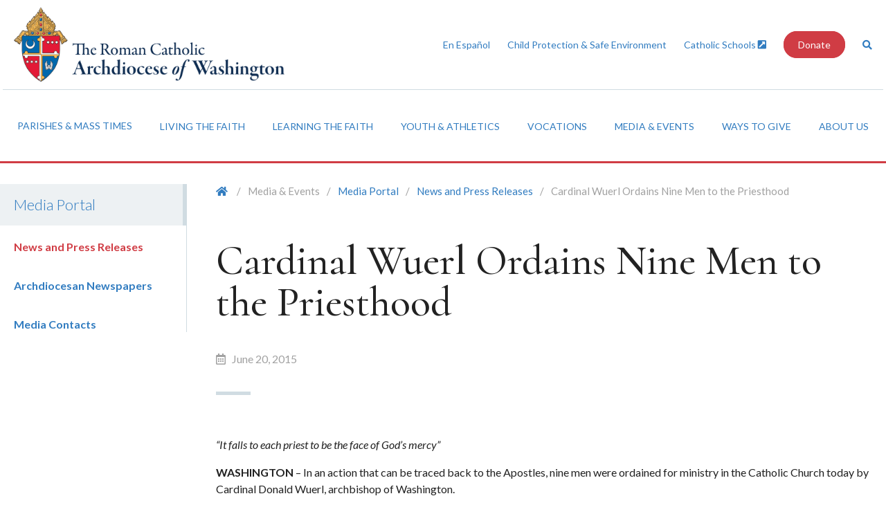

--- FILE ---
content_type: text/html; charset=UTF-8
request_url: https://adw.org/news/cardinal-wuerl-ordains-nine-men-to-the-priesthood/
body_size: 15651
content:
<!doctype html>
<!--[if lt IE 7]> <html class="lt-ie10 lt-ie9 lt-ie8 lt-ie7"> <![endif]-->
<!--[if IE 7]>    <html class="lt-ie10 lt-ie9 lt-ie8"> <![endif]-->
<!--[if IE 8]>    <html class="lt-ie10 lt-ie9"> <![endif]-->
<!--[if IE 9]>    <html class="lt-ie10"> <![endif]-->
<!--[if gt IE 9]><!--> <html lang="en"> <!--<![endif]-->
<head>
    <!-- Google Tag Manager -->
    <script>(function(w,d,s,l,i){w[l]=w[l]||[];w[l].push({'gtm.start':
    new Date().getTime(),event:'gtm.js'});var f=d.getElementsByTagName(s)[0],
    j=d.createElement(s),dl=l!='dataLayer'?'&l='+l:'';j.async=true;j.src=
    'https://www.googletagmanager.com/gtm.js?id='+i+dl;f.parentNode.insertBefore(j,f);
    })(window,document,'script','dataLayer','GTM-PCWRRSK');</script>
    <!-- End Google Tag Manager -->


    <link rel="shortcut icon" href="/favicon.ico?v=2">

    <meta charset="utf-8">
    <meta http-equiv="X-UA-Compatible" content="IE=edge">
    <meta name="viewport" content="width=device-width, initial-scale=1.0, maximum-scale=1.0, user-scalable=0" />
    <link rel="shortcut icon" href="/favicon.ico" />
    <title>Cardinal Wuerl Ordains Nine Men to the Priesthood - Archdiocese of Washington</title>
    <link href="https://fonts.googleapis.com/css?family=Cormorant:500,500i|Lato:300,300i,400,400i,700,700i" rel="stylesheet">
    <link rel="stylesheet" href="https://use.fontawesome.com/releases/v5.0.10/css/all.css" integrity="sha384-+d0P83n9kaQMCwj8F4RJB66tzIwOKmrdb46+porD/OvrJ+37WqIM7UoBtwHO6Nlg" crossorigin="anonymous">
 <link rel="stylesheet" href="https://highland.tools/fa-override-padded.css" crossorigin="anonymous">
    <meta name='robots' content='index, follow, max-image-preview:large, max-snippet:-1, max-video-preview:-1' />
	<style>img:is([sizes="auto" i], [sizes^="auto," i]) { contain-intrinsic-size: 3000px 1500px }</style>
	
	<!-- This site is optimized with the Yoast SEO plugin v22.6 - https://yoast.com/wordpress/plugins/seo/ -->
	<meta name="description" content="In an action that can be traced back to the Apostles, nine men were ordained for ministry in the Catholic Church today by Cardinal Donald Wuerl, archbishop of Washington." />
	<link rel="canonical" href="https://adw.org/news/cardinal-wuerl-ordains-nine-men-to-the-priesthood/" />
	<meta property="og:locale" content="en_US" />
	<meta property="og:type" content="article" />
	<meta property="og:title" content="Cardinal Wuerl Ordains Nine Men to the Priesthood - Archdiocese of Washington" />
	<meta property="og:description" content="In an action that can be traced back to the Apostles, nine men were ordained for ministry in the Catholic Church today by Cardinal Donald Wuerl, archbishop of Washington." />
	<meta property="og:url" content="https://adw.org/news/cardinal-wuerl-ordains-nine-men-to-the-priesthood/" />
	<meta property="og:site_name" content="Archdiocese of Washington" />
	<meta property="og:image" content="https://adw.org/wp-content/uploads/sites/2/2018/08/ADWHomePage-1024x571.png" />
	<meta property="og:image:width" content="1024" />
	<meta property="og:image:height" content="571" />
	<meta property="og:image:type" content="image/png" />
	<meta name="twitter:card" content="summary_large_image" />
	<script type="application/ld+json" class="yoast-schema-graph">{"@context":"https://schema.org","@graph":[{"@type":"WebPage","@id":"https://adw.org/news/cardinal-wuerl-ordains-nine-men-to-the-priesthood/","url":"https://adw.org/news/cardinal-wuerl-ordains-nine-men-to-the-priesthood/","name":"Cardinal Wuerl Ordains Nine Men to the Priesthood - Archdiocese of Washington","isPartOf":{"@id":"https://adw.org/#website"},"datePublished":"2015-06-20T00:00:00+00:00","dateModified":"2015-06-20T00:00:00+00:00","description":"In an action that can be traced back to the Apostles, nine men were ordained for ministry in the Catholic Church today by Cardinal Donald Wuerl, archbishop of Washington.","breadcrumb":{"@id":"https://adw.org/news/cardinal-wuerl-ordains-nine-men-to-the-priesthood/#breadcrumb"},"inLanguage":"en-US","potentialAction":[{"@type":"ReadAction","target":["https://adw.org/news/cardinal-wuerl-ordains-nine-men-to-the-priesthood/"]}]},{"@type":"BreadcrumbList","@id":"https://adw.org/news/cardinal-wuerl-ordains-nine-men-to-the-priesthood/#breadcrumb","itemListElement":[{"@type":"ListItem","position":1,"name":"Home","item":"https://adw.org/"},{"@type":"ListItem","position":2,"name":"Cardinal Wuerl Ordains Nine Men to the Priesthood"}]},{"@type":"WebSite","@id":"https://adw.org/#website","url":"https://adw.org/","name":"Archdiocese of Washington","description":"","potentialAction":[{"@type":"SearchAction","target":{"@type":"EntryPoint","urlTemplate":"https://adw.org/?s={search_term_string}"},"query-input":"required name=search_term_string"}],"inLanguage":"en-US"}]}</script>
	<!-- / Yoast SEO plugin. -->


<link rel='dns-prefetch' href='//use.fontawesome.com' />
<link rel="alternate" type="application/rss+xml" title="Archdiocese of Washington &raquo; Cardinal Wuerl Ordains Nine Men to the Priesthood Comments Feed" href="https://adw.org/news/cardinal-wuerl-ordains-nine-men-to-the-priesthood/feed/" />
<script type="text/javascript">
/* <![CDATA[ */
window._wpemojiSettings = {"baseUrl":"https:\/\/s.w.org\/images\/core\/emoji\/16.0.1\/72x72\/","ext":".png","svgUrl":"https:\/\/s.w.org\/images\/core\/emoji\/16.0.1\/svg\/","svgExt":".svg","source":{"concatemoji":"https:\/\/adw.org\/wp-includes\/js\/wp-emoji-release.min.js?ver=6.8.3"}};
/*! This file is auto-generated */
!function(s,n){var o,i,e;function c(e){try{var t={supportTests:e,timestamp:(new Date).valueOf()};sessionStorage.setItem(o,JSON.stringify(t))}catch(e){}}function p(e,t,n){e.clearRect(0,0,e.canvas.width,e.canvas.height),e.fillText(t,0,0);var t=new Uint32Array(e.getImageData(0,0,e.canvas.width,e.canvas.height).data),a=(e.clearRect(0,0,e.canvas.width,e.canvas.height),e.fillText(n,0,0),new Uint32Array(e.getImageData(0,0,e.canvas.width,e.canvas.height).data));return t.every(function(e,t){return e===a[t]})}function u(e,t){e.clearRect(0,0,e.canvas.width,e.canvas.height),e.fillText(t,0,0);for(var n=e.getImageData(16,16,1,1),a=0;a<n.data.length;a++)if(0!==n.data[a])return!1;return!0}function f(e,t,n,a){switch(t){case"flag":return n(e,"\ud83c\udff3\ufe0f\u200d\u26a7\ufe0f","\ud83c\udff3\ufe0f\u200b\u26a7\ufe0f")?!1:!n(e,"\ud83c\udde8\ud83c\uddf6","\ud83c\udde8\u200b\ud83c\uddf6")&&!n(e,"\ud83c\udff4\udb40\udc67\udb40\udc62\udb40\udc65\udb40\udc6e\udb40\udc67\udb40\udc7f","\ud83c\udff4\u200b\udb40\udc67\u200b\udb40\udc62\u200b\udb40\udc65\u200b\udb40\udc6e\u200b\udb40\udc67\u200b\udb40\udc7f");case"emoji":return!a(e,"\ud83e\udedf")}return!1}function g(e,t,n,a){var r="undefined"!=typeof WorkerGlobalScope&&self instanceof WorkerGlobalScope?new OffscreenCanvas(300,150):s.createElement("canvas"),o=r.getContext("2d",{willReadFrequently:!0}),i=(o.textBaseline="top",o.font="600 32px Arial",{});return e.forEach(function(e){i[e]=t(o,e,n,a)}),i}function t(e){var t=s.createElement("script");t.src=e,t.defer=!0,s.head.appendChild(t)}"undefined"!=typeof Promise&&(o="wpEmojiSettingsSupports",i=["flag","emoji"],n.supports={everything:!0,everythingExceptFlag:!0},e=new Promise(function(e){s.addEventListener("DOMContentLoaded",e,{once:!0})}),new Promise(function(t){var n=function(){try{var e=JSON.parse(sessionStorage.getItem(o));if("object"==typeof e&&"number"==typeof e.timestamp&&(new Date).valueOf()<e.timestamp+604800&&"object"==typeof e.supportTests)return e.supportTests}catch(e){}return null}();if(!n){if("undefined"!=typeof Worker&&"undefined"!=typeof OffscreenCanvas&&"undefined"!=typeof URL&&URL.createObjectURL&&"undefined"!=typeof Blob)try{var e="postMessage("+g.toString()+"("+[JSON.stringify(i),f.toString(),p.toString(),u.toString()].join(",")+"));",a=new Blob([e],{type:"text/javascript"}),r=new Worker(URL.createObjectURL(a),{name:"wpTestEmojiSupports"});return void(r.onmessage=function(e){c(n=e.data),r.terminate(),t(n)})}catch(e){}c(n=g(i,f,p,u))}t(n)}).then(function(e){for(var t in e)n.supports[t]=e[t],n.supports.everything=n.supports.everything&&n.supports[t],"flag"!==t&&(n.supports.everythingExceptFlag=n.supports.everythingExceptFlag&&n.supports[t]);n.supports.everythingExceptFlag=n.supports.everythingExceptFlag&&!n.supports.flag,n.DOMReady=!1,n.readyCallback=function(){n.DOMReady=!0}}).then(function(){return e}).then(function(){var e;n.supports.everything||(n.readyCallback(),(e=n.source||{}).concatemoji?t(e.concatemoji):e.wpemoji&&e.twemoji&&(t(e.twemoji),t(e.wpemoji)))}))}((window,document),window._wpemojiSettings);
/* ]]> */
</script>
<style id='wp-emoji-styles-inline-css' type='text/css'>

	img.wp-smiley, img.emoji {
		display: inline !important;
		border: none !important;
		box-shadow: none !important;
		height: 1em !important;
		width: 1em !important;
		margin: 0 0.07em !important;
		vertical-align: -0.1em !important;
		background: none !important;
		padding: 0 !important;
	}
</style>
<link rel='stylesheet' id='wp-block-library-css' href='https://adw.org/wp-includes/css/dist/block-library/style.min.css?ver=6.8.3' type='text/css' media='all' />
<style id='classic-theme-styles-inline-css' type='text/css'>
/*! This file is auto-generated */
.wp-block-button__link{color:#fff;background-color:#32373c;border-radius:9999px;box-shadow:none;text-decoration:none;padding:calc(.667em + 2px) calc(1.333em + 2px);font-size:1.125em}.wp-block-file__button{background:#32373c;color:#fff;text-decoration:none}
</style>
<link rel='stylesheet' id='sugar-calendar-block-style-css' href='https://adw.org/wp-content/plugins/sugar-calendar/src/Block/Calendar/build/style-index.css?ver=1.0.0' type='text/css' media='all' />
<link rel='stylesheet' id='sugar-calendar-event-list-block-style-css' href='https://adw.org/wp-content/plugins/sugar-calendar/src/Block/EventList/build/style-index.css?ver=1.0.0' type='text/css' media='all' />
<style id='global-styles-inline-css' type='text/css'>
:root{--wp--preset--aspect-ratio--square: 1;--wp--preset--aspect-ratio--4-3: 4/3;--wp--preset--aspect-ratio--3-4: 3/4;--wp--preset--aspect-ratio--3-2: 3/2;--wp--preset--aspect-ratio--2-3: 2/3;--wp--preset--aspect-ratio--16-9: 16/9;--wp--preset--aspect-ratio--9-16: 9/16;--wp--preset--color--black: #000000;--wp--preset--color--cyan-bluish-gray: #abb8c3;--wp--preset--color--white: #ffffff;--wp--preset--color--pale-pink: #f78da7;--wp--preset--color--vivid-red: #cf2e2e;--wp--preset--color--luminous-vivid-orange: #ff6900;--wp--preset--color--luminous-vivid-amber: #fcb900;--wp--preset--color--light-green-cyan: #7bdcb5;--wp--preset--color--vivid-green-cyan: #00d084;--wp--preset--color--pale-cyan-blue: #8ed1fc;--wp--preset--color--vivid-cyan-blue: #0693e3;--wp--preset--color--vivid-purple: #9b51e0;--wp--preset--gradient--vivid-cyan-blue-to-vivid-purple: linear-gradient(135deg,rgba(6,147,227,1) 0%,rgb(155,81,224) 100%);--wp--preset--gradient--light-green-cyan-to-vivid-green-cyan: linear-gradient(135deg,rgb(122,220,180) 0%,rgb(0,208,130) 100%);--wp--preset--gradient--luminous-vivid-amber-to-luminous-vivid-orange: linear-gradient(135deg,rgba(252,185,0,1) 0%,rgba(255,105,0,1) 100%);--wp--preset--gradient--luminous-vivid-orange-to-vivid-red: linear-gradient(135deg,rgba(255,105,0,1) 0%,rgb(207,46,46) 100%);--wp--preset--gradient--very-light-gray-to-cyan-bluish-gray: linear-gradient(135deg,rgb(238,238,238) 0%,rgb(169,184,195) 100%);--wp--preset--gradient--cool-to-warm-spectrum: linear-gradient(135deg,rgb(74,234,220) 0%,rgb(151,120,209) 20%,rgb(207,42,186) 40%,rgb(238,44,130) 60%,rgb(251,105,98) 80%,rgb(254,248,76) 100%);--wp--preset--gradient--blush-light-purple: linear-gradient(135deg,rgb(255,206,236) 0%,rgb(152,150,240) 100%);--wp--preset--gradient--blush-bordeaux: linear-gradient(135deg,rgb(254,205,165) 0%,rgb(254,45,45) 50%,rgb(107,0,62) 100%);--wp--preset--gradient--luminous-dusk: linear-gradient(135deg,rgb(255,203,112) 0%,rgb(199,81,192) 50%,rgb(65,88,208) 100%);--wp--preset--gradient--pale-ocean: linear-gradient(135deg,rgb(255,245,203) 0%,rgb(182,227,212) 50%,rgb(51,167,181) 100%);--wp--preset--gradient--electric-grass: linear-gradient(135deg,rgb(202,248,128) 0%,rgb(113,206,126) 100%);--wp--preset--gradient--midnight: linear-gradient(135deg,rgb(2,3,129) 0%,rgb(40,116,252) 100%);--wp--preset--font-size--small: 13px;--wp--preset--font-size--medium: 20px;--wp--preset--font-size--large: 36px;--wp--preset--font-size--x-large: 42px;--wp--preset--spacing--20: 0.44rem;--wp--preset--spacing--30: 0.67rem;--wp--preset--spacing--40: 1rem;--wp--preset--spacing--50: 1.5rem;--wp--preset--spacing--60: 2.25rem;--wp--preset--spacing--70: 3.38rem;--wp--preset--spacing--80: 5.06rem;--wp--preset--shadow--natural: 6px 6px 9px rgba(0, 0, 0, 0.2);--wp--preset--shadow--deep: 12px 12px 50px rgba(0, 0, 0, 0.4);--wp--preset--shadow--sharp: 6px 6px 0px rgba(0, 0, 0, 0.2);--wp--preset--shadow--outlined: 6px 6px 0px -3px rgba(255, 255, 255, 1), 6px 6px rgba(0, 0, 0, 1);--wp--preset--shadow--crisp: 6px 6px 0px rgba(0, 0, 0, 1);}:where(.is-layout-flex){gap: 0.5em;}:where(.is-layout-grid){gap: 0.5em;}body .is-layout-flex{display: flex;}.is-layout-flex{flex-wrap: wrap;align-items: center;}.is-layout-flex > :is(*, div){margin: 0;}body .is-layout-grid{display: grid;}.is-layout-grid > :is(*, div){margin: 0;}:where(.wp-block-columns.is-layout-flex){gap: 2em;}:where(.wp-block-columns.is-layout-grid){gap: 2em;}:where(.wp-block-post-template.is-layout-flex){gap: 1.25em;}:where(.wp-block-post-template.is-layout-grid){gap: 1.25em;}.has-black-color{color: var(--wp--preset--color--black) !important;}.has-cyan-bluish-gray-color{color: var(--wp--preset--color--cyan-bluish-gray) !important;}.has-white-color{color: var(--wp--preset--color--white) !important;}.has-pale-pink-color{color: var(--wp--preset--color--pale-pink) !important;}.has-vivid-red-color{color: var(--wp--preset--color--vivid-red) !important;}.has-luminous-vivid-orange-color{color: var(--wp--preset--color--luminous-vivid-orange) !important;}.has-luminous-vivid-amber-color{color: var(--wp--preset--color--luminous-vivid-amber) !important;}.has-light-green-cyan-color{color: var(--wp--preset--color--light-green-cyan) !important;}.has-vivid-green-cyan-color{color: var(--wp--preset--color--vivid-green-cyan) !important;}.has-pale-cyan-blue-color{color: var(--wp--preset--color--pale-cyan-blue) !important;}.has-vivid-cyan-blue-color{color: var(--wp--preset--color--vivid-cyan-blue) !important;}.has-vivid-purple-color{color: var(--wp--preset--color--vivid-purple) !important;}.has-black-background-color{background-color: var(--wp--preset--color--black) !important;}.has-cyan-bluish-gray-background-color{background-color: var(--wp--preset--color--cyan-bluish-gray) !important;}.has-white-background-color{background-color: var(--wp--preset--color--white) !important;}.has-pale-pink-background-color{background-color: var(--wp--preset--color--pale-pink) !important;}.has-vivid-red-background-color{background-color: var(--wp--preset--color--vivid-red) !important;}.has-luminous-vivid-orange-background-color{background-color: var(--wp--preset--color--luminous-vivid-orange) !important;}.has-luminous-vivid-amber-background-color{background-color: var(--wp--preset--color--luminous-vivid-amber) !important;}.has-light-green-cyan-background-color{background-color: var(--wp--preset--color--light-green-cyan) !important;}.has-vivid-green-cyan-background-color{background-color: var(--wp--preset--color--vivid-green-cyan) !important;}.has-pale-cyan-blue-background-color{background-color: var(--wp--preset--color--pale-cyan-blue) !important;}.has-vivid-cyan-blue-background-color{background-color: var(--wp--preset--color--vivid-cyan-blue) !important;}.has-vivid-purple-background-color{background-color: var(--wp--preset--color--vivid-purple) !important;}.has-black-border-color{border-color: var(--wp--preset--color--black) !important;}.has-cyan-bluish-gray-border-color{border-color: var(--wp--preset--color--cyan-bluish-gray) !important;}.has-white-border-color{border-color: var(--wp--preset--color--white) !important;}.has-pale-pink-border-color{border-color: var(--wp--preset--color--pale-pink) !important;}.has-vivid-red-border-color{border-color: var(--wp--preset--color--vivid-red) !important;}.has-luminous-vivid-orange-border-color{border-color: var(--wp--preset--color--luminous-vivid-orange) !important;}.has-luminous-vivid-amber-border-color{border-color: var(--wp--preset--color--luminous-vivid-amber) !important;}.has-light-green-cyan-border-color{border-color: var(--wp--preset--color--light-green-cyan) !important;}.has-vivid-green-cyan-border-color{border-color: var(--wp--preset--color--vivid-green-cyan) !important;}.has-pale-cyan-blue-border-color{border-color: var(--wp--preset--color--pale-cyan-blue) !important;}.has-vivid-cyan-blue-border-color{border-color: var(--wp--preset--color--vivid-cyan-blue) !important;}.has-vivid-purple-border-color{border-color: var(--wp--preset--color--vivid-purple) !important;}.has-vivid-cyan-blue-to-vivid-purple-gradient-background{background: var(--wp--preset--gradient--vivid-cyan-blue-to-vivid-purple) !important;}.has-light-green-cyan-to-vivid-green-cyan-gradient-background{background: var(--wp--preset--gradient--light-green-cyan-to-vivid-green-cyan) !important;}.has-luminous-vivid-amber-to-luminous-vivid-orange-gradient-background{background: var(--wp--preset--gradient--luminous-vivid-amber-to-luminous-vivid-orange) !important;}.has-luminous-vivid-orange-to-vivid-red-gradient-background{background: var(--wp--preset--gradient--luminous-vivid-orange-to-vivid-red) !important;}.has-very-light-gray-to-cyan-bluish-gray-gradient-background{background: var(--wp--preset--gradient--very-light-gray-to-cyan-bluish-gray) !important;}.has-cool-to-warm-spectrum-gradient-background{background: var(--wp--preset--gradient--cool-to-warm-spectrum) !important;}.has-blush-light-purple-gradient-background{background: var(--wp--preset--gradient--blush-light-purple) !important;}.has-blush-bordeaux-gradient-background{background: var(--wp--preset--gradient--blush-bordeaux) !important;}.has-luminous-dusk-gradient-background{background: var(--wp--preset--gradient--luminous-dusk) !important;}.has-pale-ocean-gradient-background{background: var(--wp--preset--gradient--pale-ocean) !important;}.has-electric-grass-gradient-background{background: var(--wp--preset--gradient--electric-grass) !important;}.has-midnight-gradient-background{background: var(--wp--preset--gradient--midnight) !important;}.has-small-font-size{font-size: var(--wp--preset--font-size--small) !important;}.has-medium-font-size{font-size: var(--wp--preset--font-size--medium) !important;}.has-large-font-size{font-size: var(--wp--preset--font-size--large) !important;}.has-x-large-font-size{font-size: var(--wp--preset--font-size--x-large) !important;}
:where(.wp-block-post-template.is-layout-flex){gap: 1.25em;}:where(.wp-block-post-template.is-layout-grid){gap: 1.25em;}
:where(.wp-block-columns.is-layout-flex){gap: 2em;}:where(.wp-block-columns.is-layout-grid){gap: 2em;}
:root :where(.wp-block-pullquote){font-size: 1.5em;line-height: 1.6;}
</style>
<link rel='stylesheet' id='dashicons-css' href='https://adw.org/wp-includes/css/dashicons.min.css?ver=6.8.3' type='text/css' media='all' />
<link rel='stylesheet' id='sc-feeds-terms-css' href='https://adw.org/wp-content/plugins/sugar-calendar/assets/pro/css/term-ical-ltr.css?ver=3.5.1' type='text/css' media='all' />
<link rel='stylesheet' id='style-css' href='https://adw.org/wp-content/themes/adw/assets/css/style.css?ver=1564694652' type='text/css' media='all' />
<link rel='stylesheet' id='bfa-font-awesome-css' href='https://use.fontawesome.com/releases/v5.15.4/css/all.css?ver=2.0.3' type='text/css' media='all' />
<link rel='stylesheet' id='bfa-font-awesome-v4-shim-css' href='https://use.fontawesome.com/releases/v5.15.4/css/v4-shims.css?ver=2.0.3' type='text/css' media='all' />
<style id='bfa-font-awesome-v4-shim-inline-css' type='text/css'>

			@font-face {
				font-family: 'FontAwesome';
				src: url('https://use.fontawesome.com/releases/v5.15.4/webfonts/fa-brands-400.eot'),
				url('https://use.fontawesome.com/releases/v5.15.4/webfonts/fa-brands-400.eot?#iefix') format('embedded-opentype'),
				url('https://use.fontawesome.com/releases/v5.15.4/webfonts/fa-brands-400.woff2') format('woff2'),
				url('https://use.fontawesome.com/releases/v5.15.4/webfonts/fa-brands-400.woff') format('woff'),
				url('https://use.fontawesome.com/releases/v5.15.4/webfonts/fa-brands-400.ttf') format('truetype'),
				url('https://use.fontawesome.com/releases/v5.15.4/webfonts/fa-brands-400.svg#fontawesome') format('svg');
			}

			@font-face {
				font-family: 'FontAwesome';
				src: url('https://use.fontawesome.com/releases/v5.15.4/webfonts/fa-solid-900.eot'),
				url('https://use.fontawesome.com/releases/v5.15.4/webfonts/fa-solid-900.eot?#iefix') format('embedded-opentype'),
				url('https://use.fontawesome.com/releases/v5.15.4/webfonts/fa-solid-900.woff2') format('woff2'),
				url('https://use.fontawesome.com/releases/v5.15.4/webfonts/fa-solid-900.woff') format('woff'),
				url('https://use.fontawesome.com/releases/v5.15.4/webfonts/fa-solid-900.ttf') format('truetype'),
				url('https://use.fontawesome.com/releases/v5.15.4/webfonts/fa-solid-900.svg#fontawesome') format('svg');
			}

			@font-face {
				font-family: 'FontAwesome';
				src: url('https://use.fontawesome.com/releases/v5.15.4/webfonts/fa-regular-400.eot'),
				url('https://use.fontawesome.com/releases/v5.15.4/webfonts/fa-regular-400.eot?#iefix') format('embedded-opentype'),
				url('https://use.fontawesome.com/releases/v5.15.4/webfonts/fa-regular-400.woff2') format('woff2'),
				url('https://use.fontawesome.com/releases/v5.15.4/webfonts/fa-regular-400.woff') format('woff'),
				url('https://use.fontawesome.com/releases/v5.15.4/webfonts/fa-regular-400.ttf') format('truetype'),
				url('https://use.fontawesome.com/releases/v5.15.4/webfonts/fa-regular-400.svg#fontawesome') format('svg');
				unicode-range: U+F004-F005,U+F007,U+F017,U+F022,U+F024,U+F02E,U+F03E,U+F044,U+F057-F059,U+F06E,U+F070,U+F075,U+F07B-F07C,U+F080,U+F086,U+F089,U+F094,U+F09D,U+F0A0,U+F0A4-F0A7,U+F0C5,U+F0C7-F0C8,U+F0E0,U+F0EB,U+F0F3,U+F0F8,U+F0FE,U+F111,U+F118-F11A,U+F11C,U+F133,U+F144,U+F146,U+F14A,U+F14D-F14E,U+F150-F152,U+F15B-F15C,U+F164-F165,U+F185-F186,U+F191-F192,U+F1AD,U+F1C1-F1C9,U+F1CD,U+F1D8,U+F1E3,U+F1EA,U+F1F6,U+F1F9,U+F20A,U+F247-F249,U+F24D,U+F254-F25B,U+F25D,U+F267,U+F271-F274,U+F279,U+F28B,U+F28D,U+F2B5-F2B6,U+F2B9,U+F2BB,U+F2BD,U+F2C1-F2C2,U+F2D0,U+F2D2,U+F2DC,U+F2ED,U+F328,U+F358-F35B,U+F3A5,U+F3D1,U+F410,U+F4AD;
			}
		
</style>
<!--n2css--><!--n2js--><script type="text/javascript" src="https://adw.org/wp-includes/js/jquery/jquery.min.js?ver=3.7.1" id="jquery-core-js"></script>
<script type="text/javascript" src="https://adw.org/wp-content/plugins/sugar-calendar/assets/lib/floating-ui/core-1.6.0.min.js?ver=1.6.0" id="floating-ui-core-js"></script>
<script type="text/javascript" src="https://adw.org/wp-content/plugins/sugar-calendar/assets/lib/floating-ui/dom-1.6.3.min.js?ver=1.6.3" id="floating-ui-dom-js"></script>
<script type="text/javascript" src="https://adw.org/wp-content/plugins/sugar-calendar/assets/lib/bootstrap-datepicker/bootstrap-datepicker.min.js?ver=1.10.0" id="bootstrap-datepicker-js"></script>
<script type="text/javascript" id="sugar-calendar-js-js-extra">
/* <![CDATA[ */
var sugar_calendar_obj = {"ajax_url":"https:\/\/adw.org\/wp-admin\/admin-ajax.php","nonce":"af70d5246a","strings":{"events_on":"Events on [Month Date]","this_month":"This Month","this_week":"This Week","today":"Today"},"settings":{"sow":1}};
/* ]]> */
</script>
<script type="text/javascript" src="https://adw.org/wp-content/plugins/sugar-calendar/assets/js/sugar-calendar.min.js?ver=3.5.1" id="sugar-calendar-js-js"></script>
<script type="text/javascript" id="sc-frontend-blocks-common-js-js-extra">
/* <![CDATA[ */
var sc_frontend_blocks_common_obj = {"ajax_url":"https:\/\/adw.org\/wp-admin\/admin-ajax.php","nonce":"6b21077c96","strings":{"this_week":"This Week"},"settings":{"sow":1}};
/* ]]> */
</script>
<script type="text/javascript" src="https://adw.org/wp-content/plugins/sugar-calendar/assets/js/frontend/blocks/common.min.js?ver=3.5.1" id="sc-frontend-blocks-common-js-js"></script>
<script type="text/javascript" id="sc-frontend-blocks-event-list-js-js-extra">
/* <![CDATA[ */
var SCEventListBlock = {"strings":{"no_events_criteria_based":"There are no events scheduled that match your criteria."}};
/* ]]> */
</script>
<script type="text/javascript" src="https://adw.org/wp-content/plugins/sugar-calendar/assets/js/frontend/blocks/event-list.min.js?ver=3.5.1" id="sc-frontend-blocks-event-list-js-js"></script>
<link rel="https://api.w.org/" href="https://adw.org/wp-json/" /><link rel="EditURI" type="application/rsd+xml" title="RSD" href="https://adw.org/xmlrpc.php?rsd" />
<link rel='shortlink' href='https://adw.org/?p=2259' />
<link rel="alternate" title="oEmbed (JSON)" type="application/json+oembed" href="https://adw.org/wp-json/oembed/1.0/embed?url=https%3A%2F%2Fadw.org%2Fnews%2Fcardinal-wuerl-ordains-nine-men-to-the-priesthood%2F" />
<link rel="alternate" title="oEmbed (XML)" type="text/xml+oembed" href="https://adw.org/wp-json/oembed/1.0/embed?url=https%3A%2F%2Fadw.org%2Fnews%2Fcardinal-wuerl-ordains-nine-men-to-the-priesthood%2F&#038;format=xml" />
        <style type="text/css">
            .sc_map_canvas img {
                max-width: none;
            }
        </style>
				<style type="text/css" id="wp-custom-css">
			.content-with-image--promo .content-with-image__content {width:auto}
		</style>
		</head>

<body class="wp-singular news-template-default single single-news postid-2259 wp-theme-adw">

    <!-- Google Tag Manager (noscript) -->
    <noscript><iframe src="https://www.googletagmanager.com/ns.html?id=GTM-PCWRRSK"
    height="0" width="0" style="display:none;visibility:hidden"></iframe></noscript>
    <!-- End Google Tag Manager (noscript) -->

    <header class="page-section page-section--site-header site-header" role="banner">

        <div class="container">

                        <div class="site-header__logo">
                <a href="https://adw.org/">
                    <img src="https://adw.org/wp-content/uploads/sites/2/2021/07/website-2021ADW-masthead-horizontal-The-Roman-CatholicADW-blue-FINAL-copy-1024x279.png" alt="Archdiocese of Washington">
                </a>
            </div>
            
            <div class="site-header__tools">

                <div class="site-header__tool-search-form search-form">
                    <form action="/">
                        <div class="search-form--input-wrap input-wrap">
                            <input title="Search" type="text" name="s" placeholder="Search..." />
                            <button><span class="hidden">Submit</span><i class="fa fa-search"></i></button>
                        </div>
                    </form>
                </div>
                                                <ul class="site-header__tool-links">

                                        <li class="site-header__tool-link site-header__tool-link--normal">
                        <a href="https://adw.org/es/hogar">En Español</a>
                    </li>
                                        <li class="site-header__tool-link site-header__tool-link--normal">
                        <a href="https://adw.org/about-us/resources/safeenvironment/">Child Protection & Safe Environment</a>
                    </li>
                                        <li class="site-header__tool-link site-header__tool-link--external">
                        <a href="https://adwcatholicschools.org">Catholic Schools&nbsp;<i class="fas fa-external-link-square-alt"></i></a>
                    </li>
                                        <li class="site-header__tool-link site-header__tool-link--button">
                        <a target="_blank" href="https://www.givecentral.org/adw2026web">Donate</a>
                    </li>
                    
                    <li class="site-header__tool-link">
                        <a href="#" class="search-toggle"><span class="hidden">Toggle Search</span><i class="fa fa-search"></i></a>
                    </li>

                </ul>
                
            </div>

        </div>

    </header>

    <div class="page-section page-section--primary-nav primary-nav" role="navigation" aria-label="Primary">

        <div class="container">
            <div class="primary-nav__toggle-container">
                <div class="primary-nav__toggle">

                    <a href="#">
                        <i class="fa fa-bars"></i>
                        <i class="fa fa-times"></i>
                        Menu
                    </a>

                </div>
                <div class="search-nav__toggle">

                    <a href="#">
                        <i class="fa fa-search"></i>
                        Search

                    </a>

                </div>
                
                    
                
                    
                
                    
                
                                        <div class="donate-nav__toggle">

                        <a href="https://www.givecentral.org/adw2026web" target="_blank"><i class="fas fa-heart"></i>Donate</a>

                    </div>
                    
                
            </div>

            <div class="primary-nav__menu-wrapper">

                <ul id="menu-primary-nav" class="menu"><li id="nav-menu-item-9" class="menu-item--depth-0 menu-item menu-item-type-custom menu-item-object-custom menu-item-has-children"><a href="#" class="menu-link main-menu-link">Parishes &#038; Mass Times</a>
<ul class="sub-menu sub-menu--depth-1">
	<li id="nav-menu-item-33" class="menu-item--depth-1 menu-item menu-item-type-post_type menu-item-object-page"><a href="https://adw.org/parishes-masses/parish-mass-finder/" class="menu-link sub-menu-link">Parish &#038; Mass Finder</a></li>
	<li id="nav-menu-item-18701" class="menu-item--depth-1 menu-item menu-item-type-custom menu-item-object-custom"><a href="https://adw.org/ways-to-give/support-a-parish-in-need-today/" class="menu-link sub-menu-link">Support a Parish</a></li>
	<li id="nav-menu-item-293" class="menu-item--depth-1 menu-item menu-item-type-post_type menu-item-object-page"><a href="https://adw.org/parishes-masses/sunday-tv-mass/" class="menu-link sub-menu-link">Sunday TV Mass</a></li>
	<li id="nav-menu-item-295" class="menu-item--depth-1 menu-item menu-item-type-post_type menu-item-object-page"><a href="https://adw.org/parishes-masses/directory/" class="menu-link sub-menu-link">Directory</a></li>
</ul>
</li>
<li id="nav-menu-item-10" class="menu-item--depth-0 menu--columns menu--six-columns menu--set-max-width menu-item menu-item-type-custom menu-item-object-custom menu-item-has-children"><a href="#" class="menu-link main-menu-link">Living the Faith</a>
<ul class="sub-menu sub-menu--depth-1">
	<li id="nav-menu-item-297" class="menu-item--depth-1 menu-item menu-item-type-post_type menu-item-object-page menu-item-has-children"><a href="https://adw.org/living-the-faith/marriage-family/" class="menu-link sub-menu-link">Marriage &amp; Family</a>
	<ul class="sub-menu sub-menu--depth-2">
		<li id="nav-menu-item-591" class="menu-item--depth-2 menu-item menu-item-type-post_type menu-item-object-page menu-item-has-children"><a href="https://adw.org/living-the-faith/marriage-family/visible-sign/" class="menu-link sub-menu-link">Marriage</a>
		<ul class="sub-menu sub-menu--depth-3">

			<ul class="sub-menu sub-menu--depth-4">
</li>
</li>
			</ul>
</li>
		</ul>
</li>
		<li id="nav-menu-item-313" class="menu-item--depth-2 menu-item menu-item-type-post_type menu-item-object-page menu-item-has-children"><a href="https://adw.org/living-the-faith/marriage-family/family/" class="menu-link sub-menu-link">Family</a>
		<ul class="sub-menu sub-menu--depth-3">
</li>
</li>
</li>
</li>
</li>
		</ul>
</li>
		<li id="nav-menu-item-35655" class="menu-item--depth-2 menu-item menu-item-type-custom menu-item-object-custom"><a href="https://adw.org/life-affirming-initiatives/" class="menu-link sub-menu-link">Life-Affirming Initiatives</a></li>
		<li id="nav-menu-item-11699" class="menu-item--depth-2 menu-item menu-item-type-post_type menu-item-object-page menu-item-has-children"><a href="https://adw.org/living-the-faith/marriage-family/consolation/" class="menu-link sub-menu-link">Consolation</a>
		<ul class="sub-menu sub-menu--depth-3">
</li>
</li>
</li>
		</ul>
</li>
	</ul>
</li>
	<li id="nav-menu-item-317" class="menu-item--depth-1 menu-item menu-item-type-post_type menu-item-object-page menu-item-has-children"><a href="https://adw.org/living-the-faith/evangelization/" class="menu-link sub-menu-link">Evangelization</a>
	<ul class="sub-menu sub-menu--depth-2">
		<li id="nav-menu-item-321" class="menu-item--depth-2 menu-item menu-item-type-post_type menu-item-object-page"><a href="https://adw.org/living-the-faith/evangelization/resources/" class="menu-link sub-menu-link">Efforts and Resources</a></li>
		<li id="nav-menu-item-65668" class="menu-item--depth-2 menu-item menu-item-type-post_type menu-item-object-page"><a href="https://adw.org/living-the-faith/evangelization/pastoral-planning/" class="menu-link sub-menu-link">Pastoral Planning</a></li>
		<li id="nav-menu-item-15331" class="menu-item--depth-2 menu-item menu-item-type-post_type menu-item-object-page menu-item-has-children"><a href="https://adw.org/about-us/who-we-are/missions/" class="menu-link sub-menu-link">Missions</a>
		<ul class="sub-menu sub-menu--depth-3">
</li>
</li>
</li>
</li>
</li>

			<ul class="sub-menu sub-menu--depth-4">
</li>
</li>
			</ul>
</li>
		</ul>
</li>
		<li id="nav-menu-item-45690" class="menu-item--depth-2 menu-item menu-item-type-post_type menu-item-object-page menu-item-has-children"><a href="https://adw.org/living-the-faith/evangelization/find-the-perfect-gift/" class="menu-link sub-menu-link">Find the Perfect Gift</a>
		<ul class="sub-menu sub-menu--depth-3">
</li>
</li>

			<ul class="sub-menu sub-menu--depth-4">
</li>
</li>
</li>
</li>
			</ul>
</li>
</li>
		</ul>
</li>
	</ul>
</li>
	<li id="nav-menu-item-337" class="menu-item--depth-1 menu-item menu-item-type-post_type menu-item-object-page menu-item-has-children"><a href="https://adw.org/living-the-faith/young-adult-campus-ministry/" class="menu-link sub-menu-link">Young Adult and Campus Ministry</a>
	<ul class="sub-menu sub-menu--depth-2">
		<li id="nav-menu-item-1008" class="menu-item--depth-2 menu-item menu-item-type-post_type menu-item-object-page"><a href="https://adw.org/living-the-faith/young-adult-campus-ministry/campus-ministry/" class="menu-link sub-menu-link">Campus Ministry</a></li>
		<li id="nav-menu-item-729" class="menu-item--depth-2 menu-item menu-item-type-post_type menu-item-object-page menu-item-has-children"><a href="https://adw.org/living-the-faith/young-adult-campus-ministry/parish-young-adult-communities/" class="menu-link sub-menu-link">Parish Young Adult Communities</a>
		<ul class="sub-menu sub-menu--depth-3">
</li>
</li>
</li>
</li>
</li>
</li>
</li>
		</ul>
</li>
		<li id="nav-menu-item-8350" class="menu-item--depth-2 menu-item menu-item-type-post_type menu-item-object-page"><a href="https://adw.org/living-the-faith/young-adult-campus-ministry/small-groups/" class="menu-link sub-menu-link">Small Groups</a></li>
		<li id="nav-menu-item-7232" class="menu-item--depth-2 menu-item menu-item-type-post_type menu-item-object-page"><a href="https://adw.org/living-the-faith/young-adult-campus-ministry/young-adult-events/" class="menu-link sub-menu-link">Young Adult Events</a></li>
	</ul>
</li>
	<li id="nav-menu-item-6957" class="menu-item--depth-1 menu-item menu-item-type-post_type menu-item-object-page menu-item-has-children"><a href="https://adw.org/living-the-faith/deaf-and-disabilities-ministries/" class="menu-link sub-menu-link">Deaf and Disabilities Ministry</a>
	<ul class="sub-menu sub-menu--depth-2">
		<li id="nav-menu-item-345" class="menu-item--depth-2 menu-item menu-item-type-post_type menu-item-object-page"><a href="https://adw.org/living-the-faith/deaf-and-disabilities-ministries/blind-awareness/" class="menu-link sub-menu-link">Blind Awareness</a></li>
		<li id="nav-menu-item-351" class="menu-item--depth-2 menu-item menu-item-type-post_type menu-item-object-page"><a href="https://adw.org/living-the-faith/deaf-and-disabilities-ministries/deaf-ministries/" class="menu-link sub-menu-link">Deaf Ministries</a></li>
		<li id="nav-menu-item-350" class="menu-item--depth-2 menu-item menu-item-type-post_type menu-item-object-page"><a href="https://adw.org/living-the-faith/deaf-and-disabilities-ministries/mental-illness/" class="menu-link sub-menu-link">Mental Illness</a></li>
		<li id="nav-menu-item-349" class="menu-item--depth-2 menu-item menu-item-type-post_type menu-item-object-page"><a href="https://adw.org/living-the-faith/deaf-and-disabilities-ministries/veterans-support/" class="menu-link sub-menu-link">Veterans Support</a></li>
	</ul>
</li>
	<li id="nav-menu-item-355" class="menu-item--depth-1 menu-item menu-item-type-post_type menu-item-object-page menu-item-has-children"><a href="https://adw.org/living-the-faith/our-cultures/" class="menu-link sub-menu-link">Our Cultures</a>
	<ul class="sub-menu sub-menu--depth-2">
		<li id="nav-menu-item-50425" class="menu-item--depth-2 menu-item menu-item-type-post_type menu-item-object-page"><a href="https://adw.org/living-the-faith/our-cultures/anti-racism-initiative/" class="menu-link sub-menu-link">Anti-Racism Initiative</a></li>
		<li id="nav-menu-item-354" class="menu-item--depth-2 menu-item menu-item-type-post_type menu-item-object-page"><a href="https://adw.org/living-the-faith/our-cultures/migrants-refugees/" class="menu-link sub-menu-link">Care for Migrants and Refugees</a></li>
		<li id="nav-menu-item-41426" class="menu-item--depth-2 menu-item menu-item-type-post_type menu-item-object-page"><a href="https://adw.org/living-the-faith/our-cultures/lay-movements/" class="menu-link sub-menu-link">Lay Movements and Organizations</a></li>
		<li id="nav-menu-item-59813" class="menu-item--depth-2 menu-item menu-item-type-post_type menu-item-object-page"><a href="https://adw.org/living-the-faith/our-cultures/cultural-events/" class="menu-link sub-menu-link">Cultural Events</a></li>
	</ul>
</li>
	<li id="nav-menu-item-365" class="menu-item--depth-1 menu-item menu-item-type-post_type menu-item-object-page menu-item-has-children"><a href="https://adw.org/living-the-faith/social-concerns/" class="menu-link sub-menu-link">Social Concerns</a>
	<ul class="sub-menu sub-menu--depth-2">
		<li id="nav-menu-item-879" class="menu-item--depth-2 menu-item menu-item-type-post_type menu-item-object-page menu-item-has-children"><a href="https://adw.org/living-the-faith/social-concerns/advocacy/" class="menu-link sub-menu-link">Advocacy</a>
		<ul class="sub-menu sub-menu--depth-3">
</li>
		</ul>
</li>
		<li id="nav-menu-item-61638" class="menu-item--depth-2 menu-item menu-item-type-post_type menu-item-object-page"><a href="https://adw.org/living-the-faith/social-concerns/care-for-creation/" class="menu-link sub-menu-link">Care for Creation</a></li>
		<li id="nav-menu-item-369" class="menu-item--depth-2 menu-item menu-item-type-post_type menu-item-object-page"><a href="https://adw.org/living-the-faith/social-concerns/faithful-citizenship/" class="menu-link sub-menu-link">Faithful Citizenship</a></li>
		<li id="nav-menu-item-63852" class="menu-item--depth-2 menu-item menu-item-type-post_type menu-item-object-page menu-item-has-children"><a href="https://adw.org/living-the-faith/social-concerns/honoring-those-enslaved/" class="menu-link sub-menu-link">Honoring Those Who Were Enslaved: Do Justice, Love Goodness, and Walk Humbly</a>
		<ul class="sub-menu sub-menu--depth-3">
</li>
</li>
</li>
</li>
</li>
</li>
		</ul>
</li>
		<li id="nav-menu-item-58375" class="menu-item--depth-2 menu-item menu-item-type-post_type menu-item-object-page"><a href="https://adw.org/living-the-faith/social-concerns/migrant-and-refugee-solidarity/" class="menu-link sub-menu-link">Migrant and Refugee Solidarity</a></li>
	</ul>
</li>
</ul>
</li>
<li id="nav-menu-item-287" class="menu-item--depth-0 menu--columns menu-item menu-item-type-custom menu-item-object-custom menu-item-has-children"><a href="#" class="menu-link main-menu-link">Learning the Faith</a>
<ul class="sub-menu sub-menu--depth-1">
	<li id="nav-menu-item-384" class="menu-item--depth-1 menu-item menu-item-type-post_type menu-item-object-page menu-item-has-children"><a href="https://adw.org/learning-the-faith/faith-formation/" class="menu-link sub-menu-link">Faith Formation</a>
	<ul class="sub-menu sub-menu--depth-2">
		<li id="nav-menu-item-764" class="menu-item--depth-2 menu-item menu-item-type-post_type menu-item-object-page"><a href="https://adw.org/learning-the-faith/faith-formation/ocia/" class="menu-link sub-menu-link">Becoming Catholic (OCIA)</a></li>
		<li id="nav-menu-item-633" class="menu-item--depth-2 menu-item menu-item-type-post_type menu-item-object-page"><a href="https://adw.org/learning-the-faith/faith-formation/parish-faith-formation/" class="menu-link sub-menu-link">Parish Faith Formation</a></li>
		<li id="nav-menu-item-389" class="menu-item--depth-2 menu-item menu-item-type-post_type menu-item-object-page"><a href="https://adw.org/learning-the-faith/faith-formation/certification/" class="menu-link sub-menu-link">Certification</a></li>
		<li id="nav-menu-item-5832" class="menu-item--depth-2 menu-item menu-item-type-post_type menu-item-object-page"><a href="https://adw.org/learning-the-faith/faith-formation/resources/" class="menu-link sub-menu-link">Resources</a></li>
	</ul>
</li>
	<li id="nav-menu-item-382" class="menu-item--depth-1 menu-item menu-item-type-post_type menu-item-object-page menu-item-has-children"><a href="https://adw.org/learning-the-faith/education/" class="menu-link sub-menu-link">Education</a>
	<ul class="sub-menu sub-menu--depth-2">
		<li id="nav-menu-item-6393" class="menu-item--depth-2 menu-item menu-item-type-custom menu-item-object-custom"><a href="https://adwcatholicschools.org/our-mission/" class="menu-link sub-menu-link">Catholic Schools</a></li>
		<li id="nav-menu-item-568" class="menu-item--depth-2 menu-item menu-item-type-post_type menu-item-object-page"><a href="https://adw.org/learning-the-faith/education/catholic-identity/" class="menu-link sub-menu-link">Catholic Identity</a></li>
	</ul>
</li>
</ul>
</li>
<li id="nav-menu-item-288" class="menu-item--depth-0 menu--columns menu-item menu-item-type-custom menu-item-object-custom menu-item-has-children"><a href="https://adwyouth.org/" class="menu-link main-menu-link">Youth &#038; Athletics</a>
<ul class="sub-menu sub-menu--depth-1">
	<li id="nav-menu-item-395" class="menu-item--depth-1 menu-item menu-item-type-post_type menu-item-object-page menu-item-has-children"><a href="https://adw.org/youth-sports/catholic-youth-organization-cyo/" class="menu-link sub-menu-link">Catholic Youth Organization and Youth Ministry</a>
	<ul class="sub-menu sub-menu--depth-2">
		<li id="nav-menu-item-46179" class="menu-item--depth-2 menu-item menu-item-type-post_type menu-item-object-page"><a href="https://adw.org/youth-mass-celebration/" class="menu-link sub-menu-link">Youth Mass for Life</a></li>
		<li id="nav-menu-item-36857" class="menu-item--depth-2 menu-item menu-item-type-post_type menu-item-object-page"><a href="https://adw.org/catholic-civil-dialogue-initiative/" class="menu-link sub-menu-link">Catholic Civil Dialogue Initiative</a></li>
	</ul>
</li>
</ul>
</li>
<li id="nav-menu-item-58931" class="menu-item--depth-0 menu--columns menu-item menu-item-type-custom menu-item-object-custom menu-item-has-children"><a href="#" class="menu-link main-menu-link">Vocations</a>
<ul class="sub-menu sub-menu--depth-1">
	<li id="nav-menu-item-59130" class="menu-item--depth-1 menu-item menu-item-type-post_type menu-item-object-page"><a href="https://adw.org/vocations/vocations/" class="menu-link sub-menu-link">Vocations</a></li>
	<li id="nav-menu-item-58929" class="menu-item--depth-1 menu-item menu-item-type-post_type menu-item-object-page"><a href="https://adw.org/living-the-faith/marriage-family/" class="menu-link sub-menu-link">Marriage</a></li>
	<li id="nav-menu-item-58924" class="menu-item--depth-1 menu-item menu-item-type-post_type menu-item-object-page"><a href="https://adw.org/vocations/pray-for-vocations/" class="menu-link sub-menu-link">Pray for Vocations</a></li>
	<li id="nav-menu-item-417" class="menu-item--depth-1 menu-item menu-item-type-post_type menu-item-object-page menu-item-has-children"><a href="https://adw.org/vocations/priesthood/" class="menu-link sub-menu-link">Priesthood</a>
	<ul class="sub-menu sub-menu--depth-2">
		<li id="nav-menu-item-60252" class="menu-item--depth-2 menu-item menu-item-type-post_type menu-item-object-page menu-item-has-children"><a href="https://adw.org/vocations/priesthood/ordination/" class="menu-link sub-menu-link">Priesthood Ordination</a>
		<ul class="sub-menu sub-menu--depth-3">
</li>
		</ul>
</li>
		<li id="nav-menu-item-774" class="menu-item--depth-2 menu-item menu-item-type-post_type menu-item-object-page"><a href="https://adw.org/vocations/priesthood/saint-john-paul-ii-seminary/" class="menu-link sub-menu-link">St. John Paul II Seminary</a></li>
		<li id="nav-menu-item-53747" class="menu-item--depth-2 menu-item menu-item-type-post_type menu-item-object-page"><a href="https://adw.org/vocations/vocations/redemptoris-mater-seminary/" class="menu-link sub-menu-link">Redemptoris Mater Seminary</a></li>
		<li id="nav-menu-item-14954" class="menu-item--depth-2 menu-item menu-item-type-post_type menu-item-object-page"><a href="https://adw.org/vocations/priesthood/apply-for-faculties/" class="menu-link sub-menu-link">Apply for Faculties</a></li>
	</ul>
</li>
	<li id="nav-menu-item-418" class="menu-item--depth-1 menu-item menu-item-type-post_type menu-item-object-page menu-item-has-children"><a href="https://adw.org/vocations/deacons/" class="menu-link sub-menu-link">Deacons</a>
	<ul class="sub-menu sub-menu--depth-2">
		<li id="nav-menu-item-769" class="menu-item--depth-2 menu-item menu-item-type-post_type menu-item-object-page"><a href="https://adw.org/vocations/deacons/formation-program/" class="menu-link sub-menu-link">Formation Program</a></li>
	</ul>
</li>
	<li id="nav-menu-item-416" class="menu-item--depth-1 menu-item menu-item-type-post_type menu-item-object-page menu-item-has-children"><a href="https://adw.org/vocations/consecrated-life/" class="menu-link sub-menu-link">Consecrated Life</a>
	<ul class="sub-menu sub-menu--depth-2">
		<li id="nav-menu-item-428" class="menu-item--depth-2 menu-item menu-item-type-post_type menu-item-object-page"><a href="https://adw.org/vocations/consecrated-life/womens-communities/" class="menu-link sub-menu-link">Women’s Communities</a></li>
		<li id="nav-menu-item-427" class="menu-item--depth-2 menu-item menu-item-type-post_type menu-item-object-page"><a href="https://adw.org/vocations/consecrated-life/mens-communities/" class="menu-link sub-menu-link">Men’s Communities</a></li>
	</ul>
</li>
</ul>
</li>
<li id="nav-menu-item-247" class="menu-item--depth-0 menu--columns menu-item menu-item-type-custom menu-item-object-custom menu-item-has-children current-menu-ancestor"><a href="#" class="menu-link main-menu-link">Media &#038; Events</a>
<ul class="sub-menu sub-menu--depth-1">
	<li id="nav-menu-item-250" class="menu-item--depth-1 menu-item menu-item-type-post_type menu-item-object-page menu-item-has-children current-menu-ancestor"><a href="https://adw.org/media-events/media-portal/" class="menu-link sub-menu-link">Media Portal</a>
	<ul class="sub-menu sub-menu--depth-2">
		<li id="nav-menu-item-256" class="menu-item--depth-2 menu-item menu-item-type-post_type menu-item-object-page current-menu-item"><a href="https://adw.org/media-events/media-portal/news-updates/" class="menu-link sub-menu-link">News and Press Releases</a></li>
		<li id="nav-menu-item-28799" class="menu-item--depth-2 menu-item menu-item-type-post_type menu-item-object-page"><a href="https://adw.org/media-events/media-portal/archdiocesan-newspapers/" class="menu-link sub-menu-link">Archdiocesan Newspapers</a></li>
		<li id="nav-menu-item-434" class="menu-item--depth-2 menu-item menu-item-type-post_type menu-item-object-page"><a href="https://adw.org/media-events/media-portal/media-contacts/" class="menu-link sub-menu-link">Media Contacts</a></li>
	</ul>
</li>
	<li id="nav-menu-item-255" class="menu-item--depth-1 menu-item menu-item-type-post_type menu-item-object-page menu-item-has-children"><a href="https://adw.org/media-events/events/" class="menu-link sub-menu-link">Events</a>
	<ul class="sub-menu sub-menu--depth-2">
		<li id="nav-menu-item-64884" class="menu-item--depth-2 menu-item menu-item-type-custom menu-item-object-custom"><a href="https://adw.org/event/virtual-introductory-class-about-natural-family-planning-jan/" class="menu-link sub-menu-link">Virtual Introductory Class About Natural Family Planning</a></li>
		<li id="nav-menu-item-64879" class="menu-item--depth-2 menu-item menu-item-type-custom menu-item-object-custom"><a href="https://adw.org/event/st-dymphna-mental-health-ministry-wednesdays-at-630-p-m/" class="menu-link sub-menu-link">Saint Dymphna Mental Health Ministry at Saint Ann’s</a></li>
		<li id="nav-menu-item-65914" class="menu-item--depth-2 menu-item menu-item-type-custom menu-item-object-custom"><a href="https://adw.org/event/national-day-of-prayer-for-the-african-american-and-african-family/" class="menu-link sub-menu-link">National Day of Prayer for the African American and African Family</a></li>
		<li id="nav-menu-item-65915" class="menu-item--depth-2 menu-item menu-item-type-custom menu-item-object-custom"><a href="https://adw.org/event/mass-saint-josephine-bakhita/" class="menu-link sub-menu-link">Mass Commemorating the Feast of St. Josephine Bakhita</a></li>
	</ul>
</li>
</ul>
</li>
<li id="nav-menu-item-290" class="menu-item--depth-0 menu--columns menu-item menu-item-type-custom menu-item-object-custom menu-item-has-children"><a href="#" class="menu-link main-menu-link">Ways to Give</a>
<ul class="sub-menu sub-menu--depth-1">
	<li id="nav-menu-item-20508" class="menu-item--depth-1 menu-item menu-item-type-post_type menu-item-object-page"><a href="https://adw.org/ways-to-give/programs-to-support/" class="menu-link sub-menu-link">Programs to Support</a></li>
	<li id="nav-menu-item-65206" class="menu-item--depth-1 menu-item menu-item-type-post_type menu-item-object-page menu-item-has-children"><a href="https://adw.org/ways-to-give/annual-appeal/" class="menu-link sub-menu-link">Annual Catholic Services Appeal</a>
	<ul class="sub-menu sub-menu--depth-2">
		<li id="nav-menu-item-65202" class="menu-item--depth-2 menu-item menu-item-type-post_type menu-item-object-page"><a href="https://adw.org/ways-to-give/annual-appeal/ways-to-give/" class="menu-link sub-menu-link">Ways to Give</a></li>
		<li id="nav-menu-item-65203" class="menu-item--depth-2 menu-item menu-item-type-post_type menu-item-object-page"><a href="https://adw.org/ways-to-give/annual-appeal/annual-appeal-faqs/" class="menu-link sub-menu-link">FAQs</a></li>
		<li id="nav-menu-item-65205" class="menu-item--depth-2 menu-item menu-item-type-post_type menu-item-object-page"><a href="https://adw.org/ways-to-give/annual-appeal/annual-appeal-parish-resources/" class="menu-link sub-menu-link">Parish Resources</a></li>
	</ul>
</li>
	<li id="nav-menu-item-53762" class="menu-item--depth-1 menu-item menu-item-type-post_type menu-item-object-page"><a href="https://adw.org/ways-to-give/retired-priests-collection/" class="menu-link sub-menu-link">Retired Priests Collection</a></li>
	<li id="nav-menu-item-16041" class="menu-item--depth-1 menu-item menu-item-type-post_type menu-item-object-page"><a href="https://adw.org/ways-to-give/smarter-ways-to-give/" class="menu-link sub-menu-link">Smarter Ways to Give</a></li>
</ul>
</li>
<li id="nav-menu-item-291" class="menu-item--depth-0 menu--columns menu-item menu-item-type-custom menu-item-object-custom menu-item-has-children"><a href="#" class="menu-link main-menu-link">About Us</a>
<ul class="sub-menu sub-menu--depth-1">
	<li id="nav-menu-item-489" class="menu-item--depth-1 menu-item menu-item-type-post_type menu-item-object-page menu-item-has-children"><a href="https://adw.org/about-us/resources/" class="menu-link sub-menu-link">Resources</a>
	<ul class="sub-menu sub-menu--depth-2">
		<li id="nav-menu-item-368" class="menu-item--depth-2 menu-item menu-item-type-post_type menu-item-object-page"><a href="https://adw.org/living-the-faith/social-concerns/volunteer/" class="menu-link sub-menu-link">Volunteer</a></li>
		<li id="nav-menu-item-311" class="menu-item--depth-2 menu-item menu-item-type-post_type menu-item-object-page menu-item-has-children"><a href="https://adw.org/about-us/resources/pregnant-need-help/" class="menu-link sub-menu-link">Pregnant? Need Help?</a>
		<ul class="sub-menu sub-menu--depth-3">
</li>
		</ul>
</li>
		<li id="nav-menu-item-309" class="menu-item--depth-2 menu-item menu-item-type-post_type menu-item-object-page"><a href="https://adw.org/about-us/resources/help-after-abortion/" class="menu-link sub-menu-link">Help After Abortion</a></li>
	</ul>
</li>
	<li id="nav-menu-item-468" class="menu-item--depth-1 menu-item menu-item-type-post_type menu-item-object-page menu-item-has-children"><a href="https://adw.org/about-us/who-we-are/" class="menu-link sub-menu-link">Who We Are</a>
	<ul class="sub-menu sub-menu--depth-2">
		<li id="nav-menu-item-59732" class="menu-item--depth-2 menu-item menu-item-type-post_type menu-item-object-page"><a href="https://adw.org/about-us/who-we-are/habemus-papam/" class="menu-link sub-menu-link">Pope Leo XIV</a></li>
		<li id="nav-menu-item-59253" class="menu-item--depth-2 menu-item menu-item-type-post_type menu-item-object-page"><a href="https://adw.org/about-us/who-we-are/pope-francis/" class="menu-link sub-menu-link">Pope Francis – In Memoriam</a></li>
		<li id="nav-menu-item-56067" class="menu-item--depth-2 menu-item menu-item-type-post_type menu-item-object-page menu-item-has-children"><a href="https://adw.org/about-us/who-we-are/robert-cardinal-mcelroy/" class="menu-link sub-menu-link">Robert Cardinal McElroy</a>
		<ul class="sub-menu sub-menu--depth-3">
</li>
</li>
		</ul>
</li>
		<li id="nav-menu-item-58290" class="menu-item--depth-2 menu-item menu-item-type-post_type menu-item-object-page menu-item-has-children"><a href="https://adw.org/about-us/who-we-are/cardinal-gregory/" class="menu-link sub-menu-link">Wilton Cardinal Gregory</a>
		<ul class="sub-menu sub-menu--depth-3">
</li>
		</ul>
</li>
		<li id="nav-menu-item-64712" class="menu-item--depth-2 menu-item menu-item-type-post_type menu-item-object-page menu-item-has-children"><a href="https://adw.org/about-us/who-we-are/donald-cardinal-wuerl/" class="menu-link sub-menu-link">Donald Cardinal Wuerl</a>
		<ul class="sub-menu sub-menu--depth-3">
</li>
		</ul>
</li>
		<li id="nav-menu-item-474" class="menu-item--depth-2 menu-item menu-item-type-post_type menu-item-object-page"><a href="https://adw.org/about-us/who-we-are/auxiliary-bishops/" class="menu-link sub-menu-link">Auxiliary Bishops</a></li>
		<li id="nav-menu-item-56062" class="menu-item--depth-2 menu-item menu-item-type-post_type menu-item-object-page"><a href="https://adw.org/about-us/who-we-are/former-archbishops/" class="menu-link sub-menu-link">Former Archbishops</a></li>
		<li id="nav-menu-item-472" class="menu-item--depth-2 menu-item menu-item-type-post_type menu-item-object-page"><a href="https://adw.org/about-us/who-we-are/historic-moments/" class="menu-link sub-menu-link">Historic Moments</a></li>
		<li id="nav-menu-item-483" class="menu-item--depth-2 menu-item menu-item-type-post_type menu-item-object-page"><a href="https://adw.org/about-us/who-we-are/financial-reports/" class="menu-link sub-menu-link">Financial Reports</a></li>
	</ul>
</li>
	<li id="nav-menu-item-495" class="menu-item--depth-1 menu-item menu-item-type-post_type menu-item-object-page menu-item-has-children"><a href="https://adw.org/about-us/resources/contact-us/" class="menu-link sub-menu-link">Contact Us</a>
	<ul class="sub-menu sub-menu--depth-2">
		<li id="nav-menu-item-482" class="menu-item--depth-2 menu-item menu-item-type-post_type menu-item-object-page menu-item-has-children"><a href="https://adw.org/about-us/who-we-are/archdiocesan-offices/" class="menu-link sub-menu-link">Archdiocesan Offices</a>
		<ul class="sub-menu sub-menu--depth-3">
</li>
</li>
</li>
</li>
</li>
</li>
</li>
</li>
</li>
</li>
</li>
</li>
</li>
</li>
</li>
</li>
</li>
</li>
</li>
</li>
</li>
</li>
</li>
</li>
</li>
</li>
</li>
</li>
</li>
</li>
</li>
</li>
</li>
		</ul>
</li>
		<li id="nav-menu-item-50691" class="menu-item--depth-2 menu-item menu-item-type-post_type menu-item-object-page"><a href="https://adw.org/about-us/resources/career-opportunities/" class="menu-link sub-menu-link">Employment Opportunities</a></li>
		<li id="nav-menu-item-55630" class="menu-item--depth-2 menu-item menu-item-type-post_type menu-item-object-page"><a href="https://adw.org/about-us/resources/safeenvironment/" class="menu-link sub-menu-link">Child Protection &amp; Safe Environment</a></li>
		<li id="nav-menu-item-499" class="menu-item--depth-2 menu-item menu-item-type-post_type menu-item-object-page"><a href="https://adw.org/about-us/resources/ethics-hotline/" class="menu-link sub-menu-link">Ethics Hotline</a></li>
		<li id="nav-menu-item-7186" class="menu-item--depth-2 menu-item menu-item-type-post_type menu-item-object-page"><a href="https://adw.org/about-us/resources/archives/" class="menu-link sub-menu-link">Archives</a></li>
	</ul>
</li>
</ul>
</li>
</ul>
                                <ul class="primary-nav__tool-links">

                                                                    <li class="primary-nav__tool-link primary-nav__tool-link--normal">
                            <a class="button" href="https://adw.org/es/hogar">En Español</a>
                        </li>
                                                                                            <li class="primary-nav__tool-link primary-nav__tool-link--normal">
                            <a class="button" href="https://adw.org/about-us/resources/safeenvironment/">Child Protection & Safe Environment</a>
                        </li>
                                                                                            <li class="primary-nav__tool-link primary-nav__tool-link--external">
                            <a class="button" href="https://adwcatholicschools.org">Catholic Schools</a>
                        </li>
                                                                                        
                </ul>
                
            </div>

            <div class="site-header__tool-search-form search-form">
                <form action="/">
                    <div class="search-form--input-wrap input-wrap">
                        <input title="Search" type="text" name="s" placeholder="Search..." />
                        <button><span class="hidden">Submit</span><i class="fa fa-search"></i></button>
                    </div>
                </form>
            </div>

        </div>

    </div>

    <div id="content" role="main" class="page-section--main">

<div class="page-layout post post--news">

    <div class="container">

                <div class="page-layout__sidebar">

            <ul class="sidebar-nav"><li id="nav-menu-item-250" class="menu-item--depth-0 menu-item menu-item-type-post_type menu-item-object-page menu-item-has-children current-menu-ancestor"><a href="https://adw.org/media-events/media-portal/" class="menu-link main-menu-link">Media Portal</a>
<ul class="sub-menu sub-menu--depth-1">
	<li id="nav-menu-item-256" class="menu-item--depth-1 menu-item menu-item-type-post_type menu-item-object-page current-menu-item"><a href="https://adw.org/media-events/media-portal/news-updates/" class="menu-link sub-menu-link">News and Press Releases</a></li>
	<li id="nav-menu-item-28799" class="menu-item--depth-1 menu-item menu-item-type-post_type menu-item-object-page"><a href="https://adw.org/media-events/media-portal/archdiocesan-newspapers/" class="menu-link sub-menu-link">Archdiocesan Newspapers</a></li>
	<li id="nav-menu-item-434" class="menu-item--depth-1 menu-item menu-item-type-post_type menu-item-object-page"><a href="https://adw.org/media-events/media-portal/media-contacts/" class="menu-link sub-menu-link">Media Contacts</a></li>
</ul>
</li>
<li id="nav-menu-item-255" class="menu-item--depth-0 menu-item menu-item-type-post_type menu-item-object-page menu-item-has-children"><a href="https://adw.org/media-events/events/" class="menu-link main-menu-link">Events</a>
<ul class="sub-menu sub-menu--depth-1">
	<li id="nav-menu-item-64884" class="menu-item--depth-1 menu-item menu-item-type-custom menu-item-object-custom"><a href="https://adw.org/event/virtual-introductory-class-about-natural-family-planning-jan/" class="menu-link sub-menu-link">Virtual Introductory Class About Natural Family Planning</a></li>
	<li id="nav-menu-item-64879" class="menu-item--depth-1 menu-item menu-item-type-custom menu-item-object-custom"><a href="https://adw.org/event/st-dymphna-mental-health-ministry-wednesdays-at-630-p-m/" class="menu-link sub-menu-link">Saint Dymphna Mental Health Ministry at Saint Ann’s</a></li>
	<li id="nav-menu-item-65914" class="menu-item--depth-1 menu-item menu-item-type-custom menu-item-object-custom"><a href="https://adw.org/event/national-day-of-prayer-for-the-african-american-and-african-family/" class="menu-link sub-menu-link">National Day of Prayer for the African American and African Family</a></li>
	<li id="nav-menu-item-65915" class="menu-item--depth-1 menu-item menu-item-type-custom menu-item-object-custom"><a href="https://adw.org/event/mass-saint-josephine-bakhita/" class="menu-link sub-menu-link">Mass Commemorating the Feast of St. Josephine Bakhita</a></li>
</ul>
</li>
</ul>
        </div>
        
        <div class="page-layout__content">

            
<div class="page-section page-section--breadcrumbs breadcrumbs">

    <div class="container">

        <a href="/" class="breadcrumbs__item breadcrumbs__item--home">
            <span class="hidden">Home</span><span class="fa fa-home"></span>
        </a><span class="breadcrumbs__delimiter">/</span><span class="breadcrumbs__item">Media &#038; Events</span><span class="breadcrumbs__delimiter">/</span><a class="breadcrumbs__item"  href="https://adw.org/media-events/media-portal/">Media Portal</a><span class="breadcrumbs__delimiter">/</span><a class="breadcrumbs__item"  href="https://adw.org/media-events/media-portal/news-updates/">News and Press Releases</a><span class="breadcrumbs__delimiter">/</span><span class="breadcrumbs__item">Cardinal Wuerl Ordains Nine Men to the Priesthood</span>
    </div>

</div>


            
                <div class="page-section page-section--page-title page-title">

                    <div class="container">

                        <div class="page-title__wysiwyg-content wysiwyg-content">

                            <h1>Cardinal Wuerl Ordains Nine Men to the Priesthood</h1>

                            <p class="post__byline byline">
                                <i class="far fa-calendar-alt"></i> June 20, 2015                            </p>

                        </div>

                    </div>
                </div>

            
            
            
                                <div class="page-section page-section--basic-content basic-content">

                    <div class="container">

                        <div class="basic-content__wysiwyg-content wysiwyg-content">

                            <p><em>“It falls to each priest to be the face of God’s mercy”</em></p>
<p><strong>WASHINGTON</strong> – In an action that can be traced back to the Apostles, nine men were ordained for ministry in the Catholic Church today by Cardinal Donald Wuerl, archbishop of Washington.</p>
<p>Reflecting on the meaning of the ordination, Cardinal Wuerl said it “transforms those to be ordained and, at the same time, empowers them to carry out a ministry that goes all the way back to the Apostles and makes present again for us the very love of God. “</p>
<p>Cardinal Wuerl ordained Alec Scott, Angel Fermín, Conrad Murphy, Daniele Rebeggiani, Martino Choi, Matthew Fish, Robert Maro, Santiago Martín Sedano and William Wadsworth at the Mass of Priesthood Ordination at the Basilica of the National Shrine of the Immaculate Conception in Washington. There are 67 other men currently preparing to become priests for the Archdiocese of Washington.</p>
<p>The cardinal reminded the men that their ordination was occurring as the Church prepares for the Jubilee of Mercy – a holy year that focuses on God’s loving mercy and our capacity to share that great gift. “It falls to each priest to be the face of God’s mercy, the perennial reflection of God’s love, to a world facing so many questions, dilemmas and challenges that ultimately find answers only in God.”</p>
<p>“This ordination is also taking place in an age of renewed focus on our Catholic identity and in a culture that questions it,” the cardinal said. “Our Catholic identity, even when challenged, should remain for us a source of conviction and pride. An aspect of our Catholic identity is our recognition of what recent popes have referred to as human ecology. Pope Francis in his encyclical, <em><a href="http://w2.vatican.va/content/francesco/en/encyclicals/documents/papa-francesco_20150524_enciclica-laudato-si.html">Laudato si</a></em>, highlights that “human life is grounded in three fundamental and closely intertwined relationships: with God, with our neighbor and with the earth itself.    We recognize that as we open ourselves to life in the Spirit, radiating fully Christ’s love and truth, we can also bring joy to a world that so desperately needs God.”</p>
<p>The cardinal told the new priests to always love the Church as Christ loves his Bride. “As the Lord Jesus gave himself up for the Church, so too should your love – the love that brings you to the altar today – always embrace the Church. In the holy anointing you are about to receive, be blessed and in turn be a blessing to the people entrusted to your care. They call you “Father” for they see in you the Lord’s love for them,” he said.</p>
<p>After making a promise of obedience to Cardinal Wuerl and his successors, the nine men lay prostrate before the altar, symbolizing their total giving of self, just as Jesus laid down his life to bring salvation to the world. The litany of saints was then sung and included the names of apostles and martyrs from the early Church as well as holy women and men of recent times, including Blessed Teresa of Calcutta, St. John XXIII and St. John Paul II.</p>
<p>Then, in a gesture of apostolic origin, Cardinal Wuerl laid hands on each candidate&#8217;s head, the essential act of ordination, as a sign that the Holy Spirit is poured out upon them and each is configured to Christ as Head of his Church. The more than 100 concelebrating priests from the archdiocese also laid hands on the heads of the new priests. “This transforming gift of grace parallels sacramentally what took place as Jesus stood in the Jordan and the Spirit of the Lord came upon him with the voice from Heaven announcing: ‘This is my beloved Son. Hear him,’” the cardinal said, in describing the focal point of the ceremony.</p>
<p>The nine new priests were then clothed with the stole and chasuble, the vestments of the priestly office, and Cardinal Wuerl anointed their hands with Sacred Chrism. After receiving the offertory gifts from family members of the new priests, the cardinal handed the paten and chalice to the newly ordained and offered them the sign of peace, as did their new brother priests.</p>
<p>Moments later, the nine new priests joined their archbishop at the altar for the consecration. The new priests then offered their first blessing to those at the Mass, and then processed down the aisle to applause and cheers. “Never forget this morning. Always hold deep in your heart the realization that what you are asked to do at the service of Christ’s Church is truly God’s call,” the cardinal told them at the end of his homily.</p>
<p>Downstairs in designated chapels, hundreds lined up to receive a personal blessing from the new priests, including family members, friends and some of their brother priests.</p>
<p style="text-align: center;">###</p>
<p><em>The Archdiocese of Washington is home to over 620,000 Catholics, 139 parishes and 95 Catholic schools, located in Washington, D.C., and five Maryland counties: Calvert, Charles, Montgomery, Prince George’s and St. Mary’s.</em></p>
<p>CONTACT: Chieko Noguchi<br />
301-853-4516<br />
<a href="/cdn-cgi/l/email-protection#9ffcf0f2f2eaf1f6fcfeebf6f0f1ecdffefbe8b1f0edf8" target="_blank"><span class="__cf_email__" data-cfemail="d1b2bebcbca4bfb8b2b0a5b8bebfa291b0b5a6ffbea3b6">[email&#160;protected]</span></a></p>

                        </div>

                    </div>
                </div>
                
                <div class="page-section page-section--post-tags post__tags">

                    <div class="container">

                        
                    </div>

                </div>

            
        </div>

    </div>

</div>

    <footer class="page-section page-section--site-footer site-footer" role="contentinfo">

        <div class="container">

            <div class="site-footer__branding">
                                                <img src="https://adw.org/wp-content/uploads/sites/2/2018/04/adw-coat-of-arms.png" alt="">
                            </div>

            <div class="site-footer__contact">

                                <h3>Contact ADW</h3>
                
                                                <ul class="site-footer__footer-contact-methods">

                                        <li class="site-footer__footer-contact-method">
                        <i class="fas fa-phone"></i>

                                                    Phone: 301.853.4500                                            </li>
                                        <li class="site-footer__footer-contact-method">
                        <i class="fas fa-fax"></i>

                                                    Fax: 301.853.5300                                            </li>
                                        <li class="site-footer__footer-contact-method">
                        <i class="fas fa-envelope"></i>

                                                <a href="https://adw.org/about-us/resources/contact-us/">
                                                    Email Us                                                </a>
                                            </li>
                                        <li class="site-footer__footer-contact-method">
                        <i class="fa fa-address-card	"></i>

                                                <a href="https://adw.org/about-us/resources/contact-us/">
                                                    Mailing Address                                                </a>
                                            </li>
                    
                </ul>
                
                                                <ul class="site-footer__social-links">

                                        <li class="site-footer__social-link">
                        <a href="https://www.facebook.com/adw.org/">
                            <span class="hidden">fab fa-facebook-f</span>
                            <i class="fa fab fa-facebook-f"></i>
                        </a>
                    </li>
                                        <li class="site-footer__social-link">
                        <a href="https://x.com/WashArchdiocese">
                            <span class="hidden">fab fa-twitter </span>
                            <i class="fa fab fa-twitter "></i>
                        </a>
                    </li>
                                        <li class="site-footer__social-link">
                        <a href="https://www.instagram.com/washarchdiocese/">
                            <span class="hidden">fab fa-instagram</span>
                            <i class="fa fab fa-instagram"></i>
                        </a>
                    </li>
                                        <li class="site-footer__social-link">
                        <a href="https://youtube.com/washarchdiocese">
                            <span class="hidden">fab fa-youtube</span>
                            <i class="fa fab fa-youtube"></i>
                        </a>
                    </li>
                                        <li class="site-footer__social-link">
                        <a href="https://adw.org/feed/?post_type=news">
                            <span class="hidden">fas fa-rss</span>
                            <i class="fa fas fa-rss"></i>
                        </a>
                    </li>
                    
                </ul>
                
                <div class="site-footer__additional-content site-footer__wysiwyg-content wysiwyg-content">
                                                        </div>

            </div>

            <div class="site-footer__nav">

                <ul id="menu-footer-menu" class="menu"><li id="menu-item-922" class="menu-item-has-children menu-item-hide-children menu-item menu-item-type-custom menu-item-object-custom menu-item-922"><a href="/about-us/who-we-are/archdiocesan-offices/">Archdiocesan Offices</a></li>
<li id="menu-item-218" class="menu-item menu-item-type-post_type menu-item-object-page menu-item-has-children menu-item-218"><a href="https://adw.org/additional-resources/">Additional Resources</a>
<ul class="sub-menu">
	<li id="menu-item-4774" class="menu-item menu-item-type-post_type menu-item-object-page menu-item-4774"><a href="https://adw.org/additional-resources/employee-resources/">Employee Resources</a></li>
	<li id="menu-item-220" class="menu-item menu-item-type-post_type menu-item-object-page menu-item-220"><a href="https://adw.org/additional-resources/faqs/">FAQs</a></li>
	<li id="menu-item-11079" class="menu-item menu-item-type-post_type menu-item-object-page menu-item-11079"><a href="https://adw.org/additional-resources/clergy-only/">Clergy Only</a></li>
	<li id="menu-item-4776" class="menu-item menu-item-type-post_type menu-item-object-page menu-item-4776"><a href="https://adw.org/additional-resources/parish-office-only/">Parish Office Only</a></li>
	<li id="menu-item-7330" class="menu-item menu-item-type-custom menu-item-object-custom menu-item-7330"><a href="https://secure.ethicspoint.com/domain/media/en/gui/33013/index.html">Ethics Hotline</a></li>
	<li id="menu-item-55642" class="menu-item menu-item-type-custom menu-item-object-custom menu-item-55642"><a href="https://adw.org/about-us/resources/safeenvironment/">Catholic Bishop Abuse Reporting Service</a></li>
</ul>
</li>
<li id="menu-item-222" class="menu-item menu-item-type-post_type menu-item-object-page menu-item-222"><a href="https://adw.org/privacy-policy/">Privacy Policy</a></li>
<li id="menu-item-221" class="menu-item menu-item-type-post_type menu-item-object-page menu-item-221"><a href="https://adw.org/terms-of-use/">Terms of Use</a></li>
</ul>
            </div>

        </div>

    </footer>

    <script data-cfasync="false" src="/cdn-cgi/scripts/5c5dd728/cloudflare-static/email-decode.min.js"></script><script type="speculationrules">
{"prefetch":[{"source":"document","where":{"and":[{"href_matches":"\/*"},{"not":{"href_matches":["\/wp-*.php","\/wp-admin\/*","\/wp-content\/uploads\/sites\/2\/*","\/wp-content\/*","\/wp-content\/plugins\/*","\/wp-content\/themes\/adw\/*","\/*\\?(.+)"]}},{"not":{"selector_matches":"a[rel~=\"nofollow\"]"}},{"not":{"selector_matches":".no-prefetch, .no-prefetch a"}}]},"eagerness":"conservative"}]}
</script>
<script type="text/javascript" src="https://adw.org/wp-includes/js/jquery/ui/core.min.js?ver=1.13.3" id="jquery-ui-core-js"></script>
<script type="text/javascript" src="https://adw.org/wp-includes/js/jquery/ui/mouse.min.js?ver=1.13.3" id="jquery-ui-mouse-js"></script>
<script type="text/javascript" src="https://adw.org/wp-includes/js/jquery/ui/sortable.min.js?ver=1.13.3" id="jquery-ui-sortable-js"></script>
<script type="text/javascript" id="sc-feeds-terms-js-extra">
/* <![CDATA[ */
var sc_feeds_vars = {"ui":"\n        <div class=\"sc-key-wrapper sc-google\">\n\n            <label class=\"sc-label\" for=\"sc-feed-url-google\">Google Calendar<\/label>\n\n            <span class=\"sc-url-wrapper\">\n\t\t\t<button class=\"sc-copy button-link dashicons dashicons-clipboard\" title=\"Copy\">\n\t\t\t\t<span class=\"screen-reader-text\">Copy<\/span>\n\t\t\t<\/button\n\n            ><input name=\"sc-feed-url-google\" readonly=\"readonly\" class=\"sc-feed\" value=\"https:\/\/www.google.com\/calendar\/render?cid=webcal%3A%2F%2Fadw.org%2Fcalendar%2Fics%2F\"\n\n                ><a href=\"https:\/\/www.google.com\/calendar\/render?cid=webcal%3A%2F%2Fadw.org%2Fcalendar%2Fics%2F\" target=\"_blank\" class=\"sc-visit button-link dashicons dashicons-external\" title=\"Visit\"><span class=\"screen-reader-text\">Visit<\/span><\/a>\n\t\t<\/span>\n\n        <\/div>\n\n\t\n        <div class=\"sc-key-wrapper sc-microsoft\">\n\n            <label class=\"sc-label\" for=\"sc-feed-url-microsoft\">Microsoft Outlook<\/label>\n\n            <span class=\"sc-url-wrapper\">\n\t\t\t<button class=\"sc-copy button-link dashicons dashicons-clipboard\" title=\"Copy\">\n\t\t\t\t<span class=\"screen-reader-text\">Copy<\/span>\n\t\t\t<\/button\n\n            ><input name=\"sc-feed-url-microsoft\" readonly=\"readonly\" class=\"sc-feed\" value=\"webcal:\/\/adw.org\/calendar\/ics\/\"\n\n                ><a href=\"webcal:\/\/adw.org\/calendar\/ics\/\" target=\"_blank\" class=\"sc-visit button-link dashicons dashicons-external\" title=\"Visit\"><span class=\"screen-reader-text\">Visit<\/span><\/a>\n\t\t<\/span>\n\n        <\/div>\n\n\t\n        <div class=\"sc-key-wrapper sc-apple\">\n\n            <label class=\"sc-label\" for=\"sc-feed-url-apple\">Apple Calendar<\/label>\n\n            <span class=\"sc-url-wrapper\">\n\t\t\t<button class=\"sc-copy button-link dashicons dashicons-clipboard\" title=\"Copy\">\n\t\t\t\t<span class=\"screen-reader-text\">Copy<\/span>\n\t\t\t<\/button\n\n            ><input name=\"sc-feed-url-apple\" readonly=\"readonly\" class=\"sc-feed\" value=\"webcal:\/\/adw.org\/calendar\/ics\/\"\n\n                ><a href=\"webcal:\/\/adw.org\/calendar\/ics\/\" target=\"_blank\" class=\"sc-visit button-link dashicons dashicons-external\" title=\"Visit\"><span class=\"screen-reader-text\">Visit<\/span><\/a>\n\t\t<\/span>\n\n        <\/div>\n\n\t\n        <div class=\"sc-key-wrapper sc-webcal\">\n\n            <label class=\"sc-label\" for=\"sc-feed-url-webcal\">WebCal<\/label>\n\n            <span class=\"sc-url-wrapper\">\n\t\t\t<button class=\"sc-copy button-link dashicons dashicons-clipboard\" title=\"Copy\">\n\t\t\t\t<span class=\"screen-reader-text\">Copy<\/span>\n\t\t\t<\/button\n\n            ><input name=\"sc-feed-url-webcal\" readonly=\"readonly\" class=\"sc-feed\" value=\"webcal:\/\/adw.org\/calendar\/ics\/\"\n\n                ><a href=\"webcal:\/\/adw.org\/calendar\/ics\/\" target=\"_blank\" class=\"sc-visit button-link dashicons dashicons-external\" title=\"Visit\"><span class=\"screen-reader-text\">Visit<\/span><\/a>\n\t\t<\/span>\n\n        <\/div>\n\n\t\n        <div class=\"sc-key-wrapper sc-download\">\n\n            <label class=\"sc-label\" for=\"sc-feed-url-download\">Download<\/label>\n\n            <span class=\"sc-url-wrapper\">\n\t\t\t<button class=\"sc-copy button-link dashicons dashicons-clipboard\" title=\"Copy\">\n\t\t\t\t<span class=\"screen-reader-text\">Copy<\/span>\n\t\t\t<\/button\n\n            ><input name=\"sc-feed-url-download\" readonly=\"readonly\" class=\"sc-feed\" value=\"https:\/\/adw.org\/calendar\/ics\/?download=1\"\n\n                ><a href=\"https:\/\/adw.org\/calendar\/ics\/?download=1\" target=\"_blank\" class=\"sc-visit button-link dashicons dashicons-external\" title=\"Visit\"><span class=\"screen-reader-text\">Visit<\/span><\/a>\n\t\t<\/span>\n\n        <\/div>\n\n\t\n        <div class=\"sc-key-wrapper sc-direct\">\n\n            <label class=\"sc-label\" for=\"sc-feed-url-direct\">Direct<\/label>\n\n            <span class=\"sc-url-wrapper\">\n\t\t\t<button class=\"sc-copy button-link dashicons dashicons-clipboard\" title=\"Copy\">\n\t\t\t\t<span class=\"screen-reader-text\">Copy<\/span>\n\t\t\t<\/button\n\n            ><input name=\"sc-feed-url-direct\" readonly=\"readonly\" class=\"sc-feed\" value=\"https:\/\/adw.org\/calendar\/ics\/\"\n\n                ><a href=\"https:\/\/adw.org\/calendar\/ics\/\" target=\"_blank\" class=\"sc-visit button-link dashicons dashicons-external\" title=\"Visit\"><span class=\"screen-reader-text\">Visit<\/span><\/a>\n\t\t<\/span>\n\n        <\/div>\n\n\t"};
/* ]]> */
</script>
<script type="text/javascript" src="https://adw.org/wp-content/plugins/sugar-calendar/assets/pro/js/pro-term-ical.min.js?ver=3.5.1" id="sc-feeds-terms-js"></script>
<script type="text/javascript" src="https://adw.org/wp-content/plugins/sugar-calendar/assets/pro/js/pro-modal.min.js?ver=3.5.1" id="sc-feeds-modal-js"></script>
<script type="text/javascript" src="https://adw.org/wp-content/themes/adw/assets/js/index.js?ver=1741208043" id="script-js"></script>
<script type="text/javascript">
(function() {
				var expirationDate = new Date();
				expirationDate.setTime( expirationDate.getTime() + 31536000 * 1000 );
				document.cookie = "pll_language=en; expires=" + expirationDate.toUTCString() + "; path=/; domain=adw.org; secure; SameSite=Lax";
			}());

</script>
<script>if ('undefined' != typeof FWP_HTTP) FWP_HTTP.lang = 'en';</script><script>if ('undefined' != typeof FWP_HTTP) FWP_HTTP.lang = 'en';</script>
<script>(function(){function c(){var b=a.contentDocument||a.contentWindow.document;if(b){var d=b.createElement('script');d.innerHTML="window.__CF$cv$params={r:'9c80c8747f5c4b2a',t:'MTc3MDEwOTcwMS4wMDAwMDA='};var a=document.createElement('script');a.nonce='';a.src='/cdn-cgi/challenge-platform/scripts/jsd/main.js';document.getElementsByTagName('head')[0].appendChild(a);";b.getElementsByTagName('head')[0].appendChild(d)}}if(document.body){var a=document.createElement('iframe');a.height=1;a.width=1;a.style.position='absolute';a.style.top=0;a.style.left=0;a.style.border='none';a.style.visibility='hidden';document.body.appendChild(a);if('loading'!==document.readyState)c();else if(window.addEventListener)document.addEventListener('DOMContentLoaded',c);else{var e=document.onreadystatechange||function(){};document.onreadystatechange=function(b){e(b);'loading'!==document.readyState&&(document.onreadystatechange=e,c())}}}})();</script></body>
</html>


--- FILE ---
content_type: application/javascript
request_url: https://adw.org/wp-content/plugins/sugar-calendar/assets/js/sugar-calendar.min.js?ver=3.5.1
body_size: 4316
content:
"use strict";var sugar_calendar=window.sugar_calendar||function(r,s){function d(e){e.find(".sugar-calendar-block__popover").removeClass("sugar-calendar-block__controls__settings__btn_active").hide(),e.find(".sugar-calendar-block__controls__settings__btn").removeClass("sugar-calendar-block__controls__settings__btn_active"),e.find(".sugar-calendar-block__controls__left__date").removeClass("sugar-calendar-block__controls__settings__btn_active"),s("body").removeClass("sugar-calendar-block__popovers__active")}function a(e,a){this.$popover=e,this.$mainContainer=a}function t(n){this.$mainContainer=n;let t=[{key:"month_selector",popover_selector:".sugar-calendar-block__popover__month_selector",button_selector:".sugar-calendar-block__controls__left__date"},{key:"calendar_selector",popover_selector:".sugar-calendar-block__popover__calendar_selector",button_selector:".sugar-calendar-block__controls__right__settings__btn"},{key:"display_selector",popover_selector:".sugar-calendar-block__popover__display_selector",button_selector:".sugar-calendar-block__controls__right__view__btn"}],o=this;t.forEach(e=>{var a=n.find(e.button_selector);a.on("click",o.toggle.bind(o,a,e.key,t))})}function e(e){this.calendarBlock=e}function n(e){this.$mainContainer=e,this.$formContainer=e.find(".sugar-calendar-block-settings"),this.$mobileListContainer=e.find(".sugar-calendar-block__mobile_event_list"),this.id=this.$formContainer.find('input[name="sc_calendar_id"]').val(),this.$searchContainer=e.find(".sugar-calendar-block__controls__right__search__field"),this.$searchClear=e.find(".sugar-calendar-block__controls__right__search__clear"),this.$timeOfDayContainer=e.find(".sugar-calendar-block__popover__calendar_selector__container__time"),this.$daysOfWeekContainer=e.find(".sugar-calendar-block__popover__calendar_selector__container__days"),this.$datePicker=e.find(".sugar-calendar-block__controls__datepicker"),void 0!==this.id&&0<this.id.length&&(this.initPopovers(),this.initControls(),this.initDatePicker()),1===parseInt(this.$formContainer.find('input[name="sc_visitor_tz_convert"]').val())&&this.update()}let h=null,o=(a.prototype.show=function(e){var a=s(e.target);let n;a=(n=a.hasClass("sugar-calendar-block__event-cell")?a:s(e.target).parents(".sugar-calendar-block__event-cell")).data("eventobjid");let t=this.$popover.find(".sugar-calendar-block__popover__event__container__image"),o=this.$popover.find(".sugar-calendar-block__popover__event__container__content__description");t.hide(),t.css("background-image",""),o.text(""),void 0!==a&&(o.prepend('<div class="sugar-calendar-block__loading sugar-calendar-block__loading--no-overlay"></div>'),s.post(sugar_calendar_obj.ajax_url,{action:"sugar_calendar_event_popover",event_object_id:a,nonce:sugar_calendar_obj.nonce},function(e){if(e.success&&e.data){e.data.image&&(t.css("background-image",`url(${e.data.image})`),t.show());let n=[];e.data.description&&(e=s.parseHTML(e.data.description.trim()),s.each(e,function(e,a){n.push(a.textContent)})),o.html(""),o.text(n.join(""))}}));var e=n.find(".sugar-calendar-block__event-cell__title").text().trim(),a=n.find(".sugar-calendar-block__event-cell__time").text().trim(),r=this.$popover.find(".sugar-calendar-block__popover__event__container__content__title__link");r.attr("href",n.data("eventurl")),r.text(e);let l=Intl.DateTimeFormat().resolvedOptions().timeZone,i="",_=n.data("daydate");"undefined"!=typeof SCTimeZones&&l.length?(i=wp.date.dateI18n(SCTimezoneConvert.date_format,_.start_date.datetime,l),_.end_date&&(i+=" - "+wp.date.dateI18n(SCTimezoneConvert.date_format,_.end_date.datetime,l))):(i=_.start_date.value,_.end_date&&(i+=" - "+_.end_date.value)),this.$popover.find(".sugar-calendar-block__popover__event__container__content__date").text(i),this.$popover.find(".sugar-calendar-block__popover__event__container__content__time").text(a);r=this.$popover.find(".sugar-calendar-block__popover__event__container__content__calendar");r.html("");let c=n.data("calendarsinfo");if(void 0!==c&&void 0!==c.calendars){let a=[];c.calendars.forEach(e=>{a.push(`<div style="border-left: 2px solid ${e.color||c.primary_event_color};" class="sugar-calendar-block__popover__event__container__content__calendar__item">${e.name}</div>`)}),r.html(a.join(""))}h.computePosition(n[0],this.$popover[0],{placement:"bottom-start",middleware:[h.offset(10),h.flip(),h.shift()]}).then(({x:e,y:a})=>{Object.assign(this.$popover[0].style,{left:e+"px",top:a+"px"})}),d(this.$mainContainer),this.$popover.show(),s("body").addClass("sugar-calendar-block__popovers__active")},t.prototype.toggle=function(e,a,n){n=n.find(e=>e.key===a),n=this.$mainContainer.find(n.popover_selector);n.is(":visible")?d(this.$mainContainer):(d(this.$mainContainer),this.show(e,n,a))},t.prototype.show=function(e,n,a){var t=r.innerWidth<768,o=[h.offset(10),h.shift()];t?e[0].scrollIntoView({behavior:"smooth"}):o.push(h.flip()),h.computePosition(e[0],n[0],{placement:"calendar_selector"===a?"bottom-end":"bottom-start",middleware:o}).then(({x:e,y:a})=>{Object.assign(n[0].style,{left:e+"px",top:a+"px"})}),e.addClass("sugar-calendar-block__controls__settings__btn_active"),n.show(),s("body").addClass("sugar-calendar-block__popovers__active")},e.prototype.onSearch=function(e){13===e.keyCode?this.calendarBlock.update():0<e.target.value.length?this.calendarBlock.$searchClear.show():this.calendarBlock.$searchClear.hide()},e.prototype.onSearchClick=function(e){this.calendarBlock.update()},e.prototype.onClearSearch=function(e){this.calendarBlock.$searchContainer.val(""),this.calendarBlock.$searchClear.hide(),this.calendarBlock.update()},e.prototype.goToMonth=function(e){this.calendarBlock.$formContainer.find('input[name="sc_month"]').val(parseInt(e.target.dataset.month)),this.calendarBlock.update()},e.prototype.goToPrevious=function(){switch(this.calendarBlock.getDisplay()){case"day":this.calendarBlock.update(!1,"previous_day");break;case"week":this.calendarBlock.update(!1,"previous_week");break;case"month":this.calendarBlock.update(!1,"previous_month")}},e.prototype.goToNext=function(){switch(this.calendarBlock.getDisplay()){case"day":this.calendarBlock.update(!1,"next_day");break;case"week":this.calendarBlock.update(!1,"next_week");break;case"month":this.calendarBlock.update(!1,"next_month")}},e.prototype.onSelectCalendar=function(){this.calendarBlock.update()},e.prototype.onSelectCurrent=function(){this.calendarBlock.$formContainer.find('input[name="sc_month"]').val(this.calendarBlock.$mainContainer.data("ogmonth")),this.calendarBlock.$formContainer.find('input[name="sc_year"]').val(this.calendarBlock.$mainContainer.data("ogyear")),this.calendarBlock.$formContainer.find('input[name="sc_day"]').val(this.calendarBlock.$mainContainer.data("ogday")),this.calendarBlock.update()},e.prototype.onChangeDisplay=function(e){var e=s(e.target).text().trim(),a=e.toLowerCase();a!==this.calendarBlock.getDisplay()&&(this.calendarBlock.$mainContainer.removeClass(`sugar-calendar-block__${this.calendarBlock.getDisplay()}-view`),this.calendarBlock.$mainContainer.addClass(`sugar-calendar-block__${a}-view`),this.calendarBlock.$formContainer.find('input[name="sc_display"]').val(a),this.calendarBlock.update(!0),this.calendarBlock.$mainContainer.find(".sugar-calendar-block__controls__right__view__btn span").text(e))},n.prototype.initDatePicker=function(){void 0!==this.$datePicker&&this.$datePicker.scbootdatepicker("destroy");let e=0,a=("month"===this.getDisplay()&&(e=1),this.$datePicker.scbootdatepicker({minViewMode:e,maxViewMode:2,templates:{leftArrow:'<svg width="6" height="11" viewBox="0 0 6 11" fill="none" xmlns="http://www.w3.org/2000/svg"><path d="M5.41406 10.6094C5.29688 10.7266 5.13281 10.7266 5.01562 10.6094L0.09375 5.71094C0 5.59375 0 5.42969 0.09375 5.3125L5.01562 0.414062C5.13281 0.296875 5.29688 0.296875 5.41406 0.414062L5.88281 0.859375C5.97656 0.976562 5.97656 1.16406 5.88281 1.25781L1.64062 5.5L5.88281 9.76562C5.97656 9.85938 5.97656 10.0469 5.88281 10.1641L5.41406 10.6094Z" fill="currentColor"/></svg>',rightArrow:'<svg width="6" height="11" viewBox="0 0 6 11" fill="none" xmlns="http://www.w3.org/2000/svg"><path d="M0.5625 0.414062C0.679688 0.296875 0.84375 0.296875 0.960938 0.414062L5.88281 5.3125C5.97656 5.42969 5.97656 5.59375 5.88281 5.71094L0.960938 10.6094C0.84375 10.7266 0.679688 10.7266 0.5625 10.6094L0.09375 10.1641C0 10.0469 0 9.85938 0.09375 9.76562L4.33594 5.5L0.09375 1.25781C0 1.16406 0 0.976562 0.09375 0.859375L0.5625 0.414062Z" fill="currentColor"/></svg>'},weekStart:sugar_calendar_obj.settings.sow}),this.$formContainer.find('input[name="sc_year"]')),n=this.$formContainer.find('input[name="sc_month"]'),t=this.$formContainer.find('input[name="sc_day"]');this.$datePicker.scbootdatepicker("update",new Date(a.val(),n.val()-1,t.val())),this.$datePicker.on("changeDate",e=>{a.val(e.date.getFullYear()),n.val(e.date.getMonth()+1),"month"!==this.getDisplay()&&t.val(e.date.getDate()),this.update()})},n.prototype.initPopovers=function(){let n=this.$mainContainer;new t(n);var e=n.find(".sugar-calendar-block__popover__event"),e=new a(e,n);768<=r.innerWidth?n.on("click",".sugar-calendar-block__event-cell",e.show.bind(e)):n.on("click",".sugar-calendar-block__calendar-week__header__cell",function(e){let a=s(e.target);(a=a.hasClass("sugar-calendar-block__calendar-week__header__cell")?a:a.parents(".sugar-calendar-block__calendar-week__header__cell")).hasClass("sugar-calendar-block__calendar-week__header__cell--active")||void 0===a.data("weekdaynum")||(n.find(".sugar-calendar-block__calendar-week__header__cell--active").removeClass("sugar-calendar-block__calendar-week__header__cell--active"),n.find(".sugar-calendar-block__calendar-week__time-grid__day-col--active").removeClass("sugar-calendar-block__calendar-week__time-grid__day-col--active"),n.find(".sugar-calendar-block__calendar-week__event-slot--all-day--active").removeClass("sugar-calendar-block__calendar-week__event-slot--all-day--active"),a.addClass("sugar-calendar-block__calendar-week__header__cell--active"),n.find(".sugar-calendar-block__calendar-week__event-slot--all-day--"+a.data("weekdaynum")).addClass("sugar-calendar-block__calendar-week__event-slot--all-day--active"),n.find(".sugar-calendar-block__calendar-week__time-grid__day-col-"+a.data("weekdaynum")).addClass("sugar-calendar-block__calendar-week__time-grid__day-col--active"))})},n.prototype.initControls=function(){this.controlEvents=new e(this),this.$searchContainer.on("keyup",this.controlEvents.onSearch.bind(this.controlEvents)),this.$searchClear.on("click",this.controlEvents.onClearSearch.bind(this.controlEvents)),this.$mainContainer.find(".sugar-calendar-block__controls__right__search__icon").on("click",this.controlEvents.onSearchClick.bind(this.controlEvents)),this.$mainContainer.find(".sugar-calendar-block__popover__month_selector__container__body__month").on("click",this.controlEvents.goToMonth.bind(this.controlEvents)),this.$mainContainer.find(".sugar-calendar-block__controls__left__pagination__prev").on("click",this.controlEvents.goToPrevious.bind(this.controlEvents)),this.$mainContainer.find(".sugar-calendar-block__controls__left__pagination__next").on("click",this.controlEvents.goToNext.bind(this.controlEvents)),this.$mainContainer.find(".sugar-calendar-block__controls__left__pagination__current").on("click",this.controlEvents.onSelectCurrent.bind(this.controlEvents)),this.$mainContainer.find(".sugar-calendar-block__popover__calendar_selector__container__options__val__cal").on("change",this.controlEvents.onSelectCalendar.bind(this.controlEvents)),this.$mainContainer.find(".sugar-calendar-block__popover__calendar_selector__container__options__val__venue").on("change",this.controlEvents.onSelectCalendar.bind(this.controlEvents)),this.$mainContainer.find(".sugar-calendar-block__popover__calendar_selector__container__options__val__day").on("change",this.displayEvents.bind(this)),this.$mainContainer.find(".sugar-calendar-block__popover__calendar_selector__container__options__val__time").on("change",this.displayEvents.bind(this)),this.$mainContainer.find(".sugar-calendar-block__popover__display_selector__container__body__option").on("click",this.controlEvents.onChangeDisplay.bind(this.controlEvents)),r.innerWidth<768&&(this.$mainContainer.on("click",".sugar-calendar-block__calendar-month__body__day",this.showMobileEvents.bind(this)),this.$mainContainer.on("click",".sugar-calendar-block__mobile_event_list .sugar-calendar-block__event-cell",this.onMobileEventCellClicked.bind(this)),this.$mainContainer.on("click",".sugar-calendar-block__calendar-week__event-slot .sugar-calendar-block__event-cell",this.onMobileEventCellClicked.bind(this)),this.$mainContainer.on("click",".sugar-calendar-block__calendar-day .sugar-calendar-block__event-cell",this.onMobileEventCellClicked.bind(this)))},n.prototype.onMobileEventCellClicked=function(e){let a=s(e.target);(a=a.hasClass("sugar-calendar-block__event-cell")?a:a.parents(".sugar-calendar-block__event-cell")).data("eventurl")&&(r.location.href=a.data("eventurl"))},n.prototype.getCalendarIds=function(){let e=[];return this.$mainContainer.find(".sugar-calendar-block__popover__calendar_selector__container__options__val__cal:checked").each(function(){e.push(s(this).val())}),e},n.prototype.getVenuesIds=function(){let e=[];return this.$mainContainer.find(".sugar-calendar-block__popover__calendar_selector__container__options__val__venue:checked").each(function(){e.push(s(this).val())}),e},n.prototype.getCalendarsFilter=function(){var e=this.$formContainer.find('input[name="sc_calendars_filter"]');return e.length<=0||(e=e.val()).length<=0?[]:e.split(",")},n.prototype.getVenuesFilter=function(){var e=this.$formContainer.find('input[name="sc_venues_filter"]');return e.length<=0||(e=e.val()).length<=0?[]:e.split(",")},n.prototype.getDisplay=function(){return this.$formContainer.find('input[name="sc_display"]').val()},n.prototype.update=function(e=!1,a=""){d(this.$mainContainer);let n=this.$mainContainer.find(".sugar-calendar-block__base-container"),t=(n.addClass("sugar-calendar-block__loading-state"),n.prepend('<div class="sugar-calendar-block__base-container__overlay"><div class="sugar-calendar-block__loading"></div></div>'),this);e={id:this.id,attributes:this.$mainContainer.data("attributes"),calendars:this.getCalendarIds(),calendarsFilter:this.getCalendarsFilter(),venues:this.getVenuesIds(),venuesFilter:this.getVenuesFilter(),day:parseInt(this.$formContainer.find('input[name="sc_day"]').val()),month:parseInt(this.$formContainer.find('input[name="sc_month"]').val()),year:parseInt(this.$formContainer.find('input[name="sc_year"]').val()),search:this.$searchContainer.val(),accentColor:this.$mainContainer.data("accentcolor")?this.$mainContainer.data("accentcolor"):"",display:this.getDisplay(),visitor_tz_convert:parseInt(this.$formContainer.find('input[name="sc_visitor_tz_convert"]').val()),visitor_tz:Intl.DateTimeFormat().resolvedOptions().timeZone,updateDisplay:e,action:a};s.post(sugar_calendar_obj.ajax_url,{action:"sugar_calendar_block_update",calendar_block:e,nonce:sugar_calendar_obj.nonce},function(a){if(a.success){t.$formContainer.find('input[name="sc_day"]').val(a.data.date.day),t.$formContainer.find('input[name="sc_month"]').val(a.data.date.month),t.$formContainer.find('input[name="sc_year"]').val(a.data.date.year),t.$mainContainer.find(".sugar-calendar-block__controls__left__pagination__prev").attr("aria-label",a.data.control_labels.prev),t.$mainContainer.find(".sugar-calendar-block__controls__left__pagination__next").attr("aria-label",a.data.control_labels.next);let e="";switch(t.getDisplay()){case"day":t.$mainContainer.find(".sugar-calendar-block__view-heading").text(a.data.heading),t.$mainContainer.find(".sugar-calendar-block__view-heading-mobile").text(a.data.heading_mobile),t.$mainContainer.find(".sugar-calendar-block__view-heading--year").hide(),a.data.is_update_display&&(t.$mainContainer.find(".sugar-calendar-block__popover__calendar_selector__container__days").hide(),e=sugar_calendar_obj.strings.today);break;case"week":t.$mainContainer.find(".sugar-calendar-block__view-heading").text(a.data.heading),t.$mainContainer.find(".sugar-calendar-block__view-heading-mobile").text(a.data.heading_mobile),t.$mainContainer.find(".sugar-calendar-block__view-heading--year").hide(),a.data.is_update_display&&(t.$mainContainer.find(".sugar-calendar-block__popover__calendar_selector__container__days").show(),t.$mobileListContainer.hide(),e=sugar_calendar_obj.strings.this_week);break;default:t.$mainContainer.find(".sugar-calendar-block__view-heading").text(a.data.heading),t.$mainContainer.find(".sugar-calendar-block__view-heading-mobile").text(a.data.heading_mobile),t.$mainContainer.find(".sugar-calendar-block__view-heading--year").text(a.data.date.year),t.$mainContainer.find(".sugar-calendar-block__view-heading--year").show(),a.data.is_update_display?(t.$mainContainer.find(".sugar-calendar-block__popover__calendar_selector__container__days").show(),t.$mobileListContainer.show(),e=sugar_calendar_obj.strings.this_month):(t.$mainContainer.find(".sugar-calendar-block__base-container__overlay").remove(),n.removeClass("sugar-calendar-block__loading-state"),n=t.$mainContainer.find(".sugar-calendar-block__calendar-month__body"))}""!==e&&t.$mainContainer.find(".sugar-calendar-block__controls__left__pagination__current").text(e),n.html(a.data.body),n.removeClass("sugar-calendar-block__loading-state"),t.displayEvents(),a.data.is_update_display?t.initDatePicker():t.$datePicker.scbootdatepicker("update",new Date(a.data.date.year,a.data.date.month-1,a.data.date.day)),"undefined"!=typeof SCTimeZones&&SCTimeZones.convertEventsTime()}})},n.prototype.getTimeOfDay=function(){return this.$timeOfDayContainer.find(".sugar-calendar-block__popover__calendar_selector__container__options__val__time:checked").map((e,a)=>a.value).get()},n.prototype.getDaysOfWeek=function(){return this.$daysOfWeekContainer.find(".sugar-calendar-block__popover__calendar_selector__container__options__val__day:checked").map((e,a)=>a.value).get()},n.prototype.showMobileEvents=function(e){var a=this.$mobileListContainer.find(".sugar-calendar-block__mobile_event_list__date"),n=this.$mobileListContainer.find(".sugar-calendar-block__mobile_event_list__events_container"),t=(a.html(""),n.html(""),s(e.target));let o;t=(o=t.hasClass("sugar-calendar-block__calendar-month__body__day")?t:s(e.target).parents(".sugar-calendar-block__calendar-month__body__day")).find(".sugar-calendar-block__calendar-month__body__day__events-container");let r=o.data("offsetmonth");(void 0===r||r.length<=0)&&(r=this.$mainContainer.find(".sugar-calendar-block__view-heading").text());var e=sugar_calendar_obj.strings.events_on,l=o.find(".sugar-calendar-block__calendar-month__body__day__number").text().trim();let i=e.replace("[Month Date]",r);l&&(i=i+" "+l),a.text(i),n.html(t.clone()),this.$mobileListContainer.show()},n.prototype.displayEvents=function(){if("week"===this.getDisplay())this.displayEventsOnWeekDisplay();else if("day"===this.getDisplay())this.displayEventsOnDayDisplay();else{let t=this.getTimeOfDay(),o=this.getDaysOfWeek(),r=[],l=this.$mainContainer.find(".sugar-calendar-block__calendar-month");l.find(".sugar-calendar-block__calendar-month__body__day__events-container").each((e,a)=>{let n=s(a);n.find(".sugar-calendar-block__event-cell").each((e,a)=>{a=s(a);(0===o.length||0<s(o).filter([n.data("weekday").toString()]).length)&&(0===t.length||0<s(t).filter(a.data("daydiv")).length)?(a.removeClass("sugar-calendar-block__calendar-month__cell-hide"),r.push(a.data("eventid"))):(a.addClass("sugar-calendar-block__calendar-month__cell-hide"),l.find(".sugar-calendar-block__calendar-month__spacer-eventid-"+a.data("eventid")).addClass("sugar-calendar-block__calendar-month__cell-hide"))})}),r.forEach(e=>{l.find(".sugar-calendar-block__calendar-month__body__day__events-container__event-id-"+e).removeClass("sugar-calendar-block__calendar-month__cell-hide"),l.find(".sugar-calendar-block__calendar-month__spacer-eventid-"+e).removeClass("sugar-calendar-block__calendar-month__cell-hide")})}},n.prototype.filterDisplayWeekView=function(e,n,t,o,r=!1){let l=[];return this.$mainContainer.find(e).each((e,a)=>{a=s(a);0===t.length||0<s(t).filter([a.data("weekday").toString()]).length?a.find(n).each((e,a)=>{var n,t,a=s(a);0===o.length||0<s(o).filter(a.data("daydiv")).length?r?l=(n=l,t=a.data("eventid"),n.includes(t)||n.push(t),n):a.removeClass("sugar-calendar-block__calendar-month__cell-hide"):a.addClass("sugar-calendar-block__calendar-month__cell-hide")}):a.find(n).addClass("sugar-calendar-block__calendar-month__cell-hide")}),l},n.prototype.displayEventsOnWeekDisplay=function(){var e=this.getDaysOfWeek(),a=this.getTimeOfDay();this.filterDisplayWeekView(".sugar-calendar-block__calendar-week__event-slot--all-day",".sugar-calendar-block__calendar-week__event-cell--all-day",e,a,!0).forEach(e=>{this.$mainContainer.find(".sugar-calendar-block__calendar-week__event-cell--id-"+e).removeClass("sugar-calendar-block__calendar-month__cell-hide")}),this.filterDisplayWeekView(".sugar-calendar-block__calendar-week__time-grid__day-col",".sugar-calendar-block__calendar-week__event-cell",e,a)},n.prototype.displayEventsOnDayDisplay=function(){let n=this.getTimeOfDay();0===n.length?this.$mainContainer.find(".sugar-calendar-block__event-cell").removeClass("sugar-calendar-block__calendar-month__cell-hide"):this.$mainContainer.find(".sugar-calendar-block__event-cell").each((e,a)=>{a=s(a);0<s(n).filter(a.data("daydiv")).length?a.removeClass("sugar-calendar-block__calendar-month__cell-hide"):a.addClass("sugar-calendar-block__calendar-month__cell-hide")})},{init:function(){s(r).on("load",function(){o.load()})},load:function(){void 0!==r.FloatingUIDOM&&(h=r.FloatingUIDOM,o.initCalendars(),s("body").on("click",o.closePopoversOnBodyClick))},initCalendars:function(){s(".sugar-calendar-block").each(function(){new n(s(this))})},closePopoversOnBodyClick:function(e){var a=s(this);!a.hasClass("sugar-calendar-block__popovers__active")||(e=s(e.target)).hasClass("sugar-calendar-block__controls__left__date")||e.hasClass("sugar-calendar-block__controls__right__settings__btn")||e.hasClass("sugar-calendar-block__controls__right__view__btn")||e.hasClass("sugar-calendar-block__event-cell")||e.hasClass("sugar-calendar-block__popover")||0<e.parents(".sugar-calendar-block__controls__left__date").length||0<e.parents(".sugar-calendar-block__controls__right__settings__btn").length||0<e.parents(".sugar-calendar-block__controls__right__view__btn").length||0<e.parents(".sugar-calendar-block__event-cell").length||0<e.parents(".sugar-calendar-block__popover").length||d(a)}});return o}((document,window),jQuery);sugar_calendar.init();